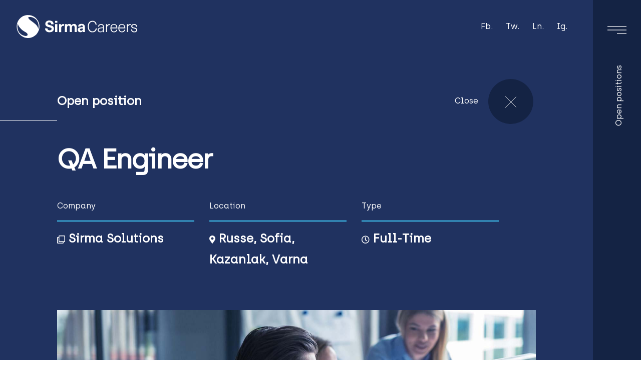

--- FILE ---
content_type: text/html; charset=UTF-8
request_url: https://careers.sirma.com/jobs/qa-engineer-in-russe-a239.html
body_size: 7022
content:
<!DOCTYPE html>
<html lang="en">
<head>
	<meta charset="utf-8" />
	<meta name="viewport" content="width=device-width, initial-scale=1">
	<title>QA Engineer - Sirma Careers</title>
	<meta name="description" content="Open positions for software developers" />
	<link rel='dns-prefetch' href='//careers.sirma.com' />
	<link rel="canonical" href="https://careers.sirma.com/jobs/qa-engineer-in-russe-a239.html" />
	<link rel="apple-touch-icon" sizes="180x180" href="/apple-touch-icon.png" />
	<link rel="icon" type="image/png" sizes="32x32" href="/favicon-32x32.png" />
	<link rel="icon" type="image/png" sizes="16x16" href="/favicon-16x16.png" />
	<link rel="manifest" href="/site.webmanifest" />
	<link rel="mask-icon" href="/safari-pinned-tab.svg" color="#084eb8" />
	<meta name="msapplication-TileColor" content="#084eb8" />
	<meta name="theme-color" content="#084eb8" />
	<meta property="og:url" content="https://careers.sirma.com/jobs/qa-engineer-in-russe-a239.html" />
	<meta property="og:type" content="article" />
	<meta property="og:title" content="QA Engineer" />
	<meta property="og:description" content="Open positions for software developers" />
	<meta property="og:image" content="https://careers.sirma.com/public/jobs/4.jpg" />
	<meta name="facebook-domain-verification" content="28zdz8r0ah1vjse28z5t9o74rjmmn0" />
	<link rel="stylesheet" href="/public/design/vendor/bootstrap-4.6.1/css/bootstrap.min.css" />
	<link rel="stylesheet" href="/public/design/vendor/fontawesome-5.1.0/css/all.css" />
	<link rel="stylesheet" href="/public/design/vendor/jquery-ui-1.12.1/jquery-ui.min.css">
	<link rel="stylesheet" href="/public/design/vendor/owl-carousel2-2.3.4/owl.carousel.min.css" />
	<link rel="stylesheet" href="/public/design/vendor/simple-scrollbar/simple-scrollbar.min.css" />
	<link rel="stylesheet" href="/public/design/style.css?v=1711960844" />
	<script>window.dataLayer=window.dataLayer||[];function gtag(){dataLayer.push(arguments);} gtag('js', new Date());gtag('config', 'UA-13151500-9');</script>
</head>
<body>
	<div class="wrapper">
		<div class="content">
			<header class="header header--light">
				<a href="/" class="logo">
					<img src="/public/design/images/logo-white.svg" width="243" height="60" alt="" />
				</a>

				<nav class="nav--small">
					<ul>
						<li><a itemprop="sameAs" href="https://www.facebook.com/SirmaGroupHolding/?fref=ts" rel="noopener" target="_blank">Fb.</a></li>
						<li><a itemprop="sameAs" href="https://twitter.com/GroupSirma" rel="noopener" target="_blank">Tw.</a></li>
						<li><a itemprop="sameAs" href="https://www.linkedin.com/company/sirma-group-holding-jsc/" rel="noopener" target="_blank">Ln.</a></li>
						<li><a itemprop="sameAs" href="https://instagram.com/sirmacareers?igshid=i89gm316dks3" rel="noopener" target="_blank">Ig.</a></li>
					</ul>
				</nav>
			</header>
			<div class="main" id="main">

				<section class="section-single" lang="en">
					<header class="section__head">
						<div class="container-fluid">
							<div class="row">
								<div class="col-md-10 offset-md-1">
									<h4 class="title title--light">Open position</h4>

									<h2>QA Engineer</h2>

									<a href="/" class="btn-round">Close<span><i class="ico-cross"></i></span></a>

									<div class="tags">
										<div class="tag">
											<h6>Company</h6>
											<strong><i class="far fa-clone"></i> Sirma Solutions</strong>
										</div>

										<div class="tag">
											<h6>Location</h6>
											<strong><i class="fas fa-map-marker-alt"></i>  Russe, Sofia, Kazanlak, Varna</strong>
										</div>

										<div class="tag">
											<h6>Type</h6>
											<strong><i class="far fa-clock"></i> Full-Time</strong>
										</div>
									</div>

									<img src="/public/jobs/4.jpg" width="1490" height="585" alt="" />
								</div>
							</div>
						</div>
					</header>

					<div class="section__body">
						<div class="container-fluid">
							<div class="row">
								<div class="col-md-10 offset-md-1 col-lg-6 col-xl-7">
									<div class="text">
<p>Established in 1992, Sirma Solutions is part of Sirma Group Holding, one of the leading Bulgarian ICT groups, publicly traded and listed on the Bulgarian Stock Exchange since November 2015 (SKK).</p>
<p>Our teams are world class, striving to provide the highest quality and value. We have over 29 years of average hands-on coding experience, across multiple technologies, vertical markets and platforms. Though many of our staff holds M.Sc. or Ph.D. degrees in computer, mathematics and information sciences, we believe that academic excellence is only a starting point to become an outstanding software engineer.The enterprise is traditionally among the front-runners of the annual ranking &ldquo;Top 100 ICT companies on the Bulgarian market&rdquo;, organized by ComputerWorld. We are also preferred local partner to global leaders such as Oracle, Microsoft, IBM, HP, Siemens and others.</p>
<p><strong>QA Engineer</strong><br />The position requires a mature and dynamic professional that can work alongside Engineering to ensure Enterprise class operation.<br />The Software Quality Assurance Engineer is responsible for assuring optimal quality for our company clients` software deliverables. This includes the development of test plans and procedures for all levels of testing, executing test plans and procedures, as well as providing guidance during the execution of plans and procedures by other department personnel. The Software Quality Assurance Engineer also works closely with developers, project managers, and other department personnel to ensure the tasks necessary to produce high quality software have been accomplished.</p>
<p><strong>Your responsibilities:</strong><br />&bull; &nbsp; &nbsp;Develop test plans and procedures for all levels of testing and enter them into test case management system.<br />&bull; &nbsp; &nbsp;Execute testings according to test plans and procedures and enter defect reports in tracking system for any issues found.<br />&bull; &nbsp; &nbsp;Provide assessment and report on the overall quality of software.<br />&bull; &nbsp; &nbsp;Participate in software release meetings to assess project status and review test report with project team members.<br />&bull; &nbsp; &nbsp;Ensure appropriate level of software localization testing has been conducted.<br />&bull; &nbsp; &nbsp;Participate is requirement analysis and specification review meetings.<br />&bull; &nbsp; &nbsp;Manage defect lifecycle.<br />&bull; &nbsp; &nbsp;Escalate issues to project management when necessary.<br />&bull; &nbsp; &nbsp;Assist development with reproduction and isolation of issues.<br />&bull; &nbsp; &nbsp;Implementation and maintenance of utilities used for test automation and functionality verification (as assigned).<br />&bull; &nbsp; &nbsp;Implementation and maintenance of utilities used to manage department processes and procedures (as assigned).<br />&bull; &nbsp; &nbsp;Perform industry certifications (as assigned).</p>
<p><strong>Role's requirements:</strong><br />&bull; &nbsp; &nbsp;BS/MS in computer science or other relevant technical degree&nbsp;<br />&bull;&nbsp; &nbsp; 3+ years of experience in Quality Assurance Engineering<br />&bull; &nbsp; &nbsp;Excellent understanding of software development life cycle and software quality assurance processes.&nbsp;<br />&bull; &nbsp; &nbsp;Experience with Selenium, SoapUI, Apache JMeter is strongly preferred<br />&bull; &nbsp; &nbsp;Experience with Atlassian Suite (Jira, Bamboo, Stash and Confluence).<br />&bull; &nbsp; &nbsp;Experience with relation DB&nbsp;<br />&bull; &nbsp; &nbsp;Strong experience creating and executing functional, performance, regression, integration and automated tests<br />&bull; &nbsp; &nbsp;Proficient in writing end-to-end user acceptance test cases and scenarios<br />&bull; &nbsp; &nbsp;Unit testing knowledge using frameworks for android, iOS, JavaScript and Python is a plus<br />&bull; &nbsp; &nbsp;Strong communication skills&nbsp;</p>
<p><strong>Why Sirma Should be your choice:</strong><br />Personal career path<br />&bull; Working with cutting-edge technologies<br />&bull; Cooperation with top professionals around the globe<br />&bull; Interesting case studies<br />&bull; Knowledge sharing<br />&bull; Innovative and dynamic projects<br />&bull; Individual or team professional training<br />&bull; Regular performance assessment<br />&bull; Additional paid vacation days for students</p>
<p><strong>Healthcare and compensation package</strong><br />&bull; Additional health and dental insurance<br />&bull; Food discounts<br />&bull; Relax Massages<br />&bull; Multisport card<br />&bull; Fruits at the office<br />&bull; Private parking zone<br />&bull; Referral bonus scheme</p>
<p><span style="font-size: 20px;"><strong>Work-life balance</strong></span><br />&bull;&nbsp; Sport events<br />&bull;&nbsp; Game and relax zone<br />&bull;&nbsp; Large terrace with great view<br />&bull;&nbsp; Flexible working time<br />&bull;&nbsp; Opportunity to work from every Sirma&rsquo;s office<br />&bull;&nbsp; Charity campaigns<br />&bull;&nbsp; Regular team buildings and office parties<br /><br /></p>
<p><strong>Apply now!</strong><br /><strong>We are waiting for your CV!</strong><br /><strong>There&rsquo;s a lot going on at Sirma Solutions!</strong><br /><strong>We're looking forward to meeting our next colleague:)</strong></p>
<p>We will contact only the candidates selected for further consideration. Confidentiality is guaranteed. We thank all candidates for applying.</p>										<div class="row extras">
											<div class="col-md-6 col-lg-12 col-xl-6 extra">
												<h3>Who we are?</h3>
												<ul>
													<li>Sustainable company</li>
													<li>Innovative in ideas</li>
													<li>Reliable in solutions</li>
													<li>Modern in approach</li>
													<li>Authentic in culture</li>
												</ul>
											</div>
											<div class="col-md-6 col-lg-12 col-xl-6 extra">
												<h3>What we offer?</h3>
												<ul>
													<li>Social benefits</li>
													<li>Opportunity for career development</li>
													<li>Latest technologies to work with</li>
													<li>Unique Work Atmosphere</li>
													<li>Travel around the clock</li>
													<li>International Experience</li>
													<li>Opportunity for flexible working hours</li>
													<li>New ideas realization</li>
													<li>Sport events and team buildings</li>
												</ul>
											</div>
										</div>
										<div class="form" style="text-align:center">
											<button class="btn btn--large apply-dialog" data-id="239">Apply</button>
										</div>
									</div>
								</div>

								<div class="col-md-10 offset-md-1 col-lg-3 col-xl-2 sticky-parent">
									<div class="sticky-child">
										<div class="widget-contacts">
											<h6>Contact</h6>

											<!--h5>HR Manager</h5>
											<strong>Vanya Doncheva</strong-->

											

											<h5>Email</h5>
											<strong><a href="mailto:careers@sirma.com">careers@sirma.com</a></strong>
										</div>

										<h6>Share</h6>

										<div class="socials socials--dark">
											<ul>
												<li><a href="http://www.facebook.com/sharer.php?u=https://careers.sirma.com/jobs/qa-engineer-in-russe-a239.html&t=QA+Engineer" rel="nofollow" target="_blank"><i class="fab fa-facebook-f"></i></a></li>
												<li><a href="http://twitter.com/share?text=QA+Engineer&url=https://careers.sirma.com/jobs/qa-engineer-in-russe-a239.html" rel="nofollow" target="_blank"><i class="fab fa-twitter"></i></a></li>
												<li><a href="http://www.linkedin.com/shareArticle?mini=true&url=https://careers.sirma.com/jobs/qa-engineer-in-russe-a239.html&title=QA+Engineer" rel="nofollow" target="_blank"><i class="fab fa-linkedin-in"></i></a></li>
												<!-- li><a href="https://plus.google.com/share?url=https://careers.sirma.com/jobs/qa-engineer-in-russe-a239.html&text=QA+Engineer" rel="nofollow" target="_blank"><i class="fab fa-google-plus-g" aria-hidden="true"></i></a></li -->
											</ul>
										</div>
										<br/><br/><h6>Apply</h6>
										<button class="btn btn--large apply-dialog" style="width: 100%" data-id="239">Apply</button>
									</div>
								</div>
							</div>
						</div>
					</div>
				</section>
			</div>

			<footer class="footer">
				<a href="#" class="btn-round btn--top"><span><i class="ico-arrow-up"></i></span></a>

				<div class="footer__content">
					<div class="row">
						<div class="col-lg-4">
							<a href="/" class="logo"><img src="/public/design/images/logo-alt.svg" width="219" height="51" alt="" /></a>
						</div>

						<div class="col-md-6 col-lg-4 col-xl-3">
							<div class="footer__entry">
								<h5>Europe</h5>

								<address>
									135 Tsarigradsko Shosse, fl 3 <br />
									Sofia 1784, Bulgaria
								</address>

								<a href="tel:0035929768310">Tel: +359-2-976-8310</a>
							</div>

							<div class="footer__entry">
								<h5>North America</h5>

								<address>
									202 N 9th St, Suite 201B <br />
									Boise, ID 83702, USA
								</address>

								<a href="tel:8007013710">Tel: (800) 701-3710 ext. 101</a>
							</div>
						</div>

						<div class="col-md-6 col-lg-4 col-xl-5">
							<div class="footer__entry">
								<h5>Newsletter</h5>

								<div class="subscribe">
									<form action="/newsletter.php" method="post" id="newsletter" class="form--ajax" novalidate>
										<label for="mail" class="hidden">Your mail</label>
										<input type="email" id="mail" name="mail" value="" placeholder="Your mail" class="subscribe__field" required />
										<p class="form__info">Please enter a valid email address.</p>
										<button type="submit" class="subscribe__btn"><i class="ico-angle"></i></button>
									</form>
								</div>
							</div>

							<div class="footer__entry">
								<div class="row">
									<div class="col-xl-6">
										<h5>Quick links</h5>

										<ul class="list">
											<li><a href="https://sirma.com/company/contact.html">Contact</a></li>
											<li><a href="https://sirma.com/news.html">Newsroom</a></li>
											<li><a href="https://investors.sirma.com/investors.html">Investor Relations</a></li>
										</ul>
									</div>

									<div class="col-xl-6">
										<h5>Follow us</h5>

										<div class="socials">
											<ul>
												<li><a itemprop="sameAs" href="https://www.facebook.com/SirmaGroupHolding/?fref=ts" rel="noopener" target="_blank"><i class="fab fa-facebook-f"></i></a></li>
												<li><a itemprop="sameAs" href="https://twitter.com/GroupSirma" rel="noopener" target="_blank"><i class="fab fa-twitter"></i></a></li>
												<li><a itemprop="sameAs" href="https://www.linkedin.com/company/sirma-group-holding-jsc/" rel="noopener" target="_blank"><i class="fab fa-linkedin-in"></i></a></li>
												<li><a itemprop="sameAs" href="https://www.youtube.com/channel/UCXDbX1Z7w5hBEP5tmaDYrmw" rel="noopener" target="_blank"><i class="fab fa-youtube"></i></a></li>
											</ul>
										</div>
									</div>
								</div>
							</div>
						</div>
					</div>
				</div>

				<div class="footer__bar">
					<p class="copyright">&copy; Sirma Group 2025</p>

					<ul class="list-links-inline"><li><a href="https://sirma.com/privacy-policy.html">Privacy Policy</a></li></ul>
				</div>
			</footer>
		</div>

		<div class="sidebar">
			<a href="#" class="btn-menu" id="sidebar-toggler"><span></span></a>

			<h5 class="sidebar__title">
				<span>Open positions</span>
				<span>Close</span>
			</h5>

			<a href="/" class="logo"><img src="/public/design/images/logo-white.svg" width="199" height="46" alt="" /></a>

			<span class="sidebar__bg"></span>

			<div class="sidebar__body">
				<h2>Open positions</h2>

				<div class="filter" data-target="#jobs">
					<p>Filter</p>
					<div class="filter__dropdown" data-word="">
						<button>Location</button>

						<div class="filter__items">
							<a href="#" class="reset">All</a>
							<a href="#">Sofia</a><a href="#">Plovdiv</a><a href="#">Varna</a><a href="#">Ruse</a><a href="#">Kazanlak</a><a href="#">Remote</a><a href="#">Tirana</a> 
						</div>
					</div>

					<div class="filter__dropdown" data-word="">
						<button>Company</button>

						<div class="filter__items">
							<a href="#" class="reset">All</a>
							<a href="#">Sirma Group</a><a href="#">Saifort</a> 
						</div>
					</div>
				</div>

				<nav class="nav--alt" id="jobs">
					<ul>
						<li data-filter="Sofia; Sirma Group">
							<a href="/jobs/senior-java-developer-in-sofia-a383.html">
								<strong>Senior Java Developer</strong>

								<!--small><i class="fas fa-map-marker-alt"></i> Sofia, Bulgaria</small-->

								<i class="ico-arrow"></i>
							</a>
						</li>
						<li data-filter="Sofia; Sirma Group">
							<a href="/jobs/embedded-linux-engineer-in-sofia-a385.html">
								<strong>Embedded Linux Engineer</strong>

								<!--small><i class="fas fa-map-marker-alt"></i> Sofia, Bulgaria</small-->

								<i class="ico-arrow"></i>
							</a>
						</li>
						<li data-filter="Sofia; Sirma Group">
							<a href="/jobs/qa-automation-engineer-in-sofia-a384.html">
								<strong>QA Automation Engineer</strong>

								<!--small><i class="fas fa-map-marker-alt"></i> Sofia, Bulgaria</small-->

								<i class="ico-arrow"></i>
							</a>
						</li>
						<li data-filter="Sofia; Sirma Group">
							<a href="/jobs/it-support-specialist---systems-&-networks-in-sofia-a382.html">
								<strong>IT Support Specialist - Systems & Networks</strong>

								<!--small><i class="fas fa-map-marker-alt"></i> Sofia, Bulgaria</small-->

								<i class="ico-arrow"></i>
							</a>
						</li>
						<li data-filter="; Sofia; Sirma Group; Plovdiv; Sirma Group; Varna; Sirma Group; Ruse; Sirma Group; Kazanlak; Sirma Group; Remote; Sirma Group">
							<a href="/jobs/full-stack-.net-developer-in-remote-g315.html">
								<strong>Full Stack .NET Developer</strong>

								<!--small><i class="fas fa-map-marker-alt"></i> Multiple Locations</small-->

								<i class="ico-arrow"></i>
							</a>
						</li>
						<li data-filter="; Remote; Sirma Group; Varna; Sirma Group; Ruse; Sirma Group; Kazanlak; Sirma Group; Sofia; Sirma Group; Sofia; Sirma Group">
							<a href="/jobs/.net-developer-in-sofia-g350.html">
								<strong>.NET Developer</strong>

								<!--small><i class="fas fa-map-marker-alt"></i> Multiple Locations</small-->

								<i class="ico-arrow"></i>
							</a>
						</li>
						<li data-filter="Sofia; Sirma Group">
							<a href="/jobs/senior-devops-engineer-in-sofia-a289.html">
								<strong>Senior DevOps Engineer</strong>

								<!--small><i class="fas fa-map-marker-alt"></i> Sofia, Bulgaria</small-->

								<i class="ico-arrow"></i>
							</a>
						</li>
						<li data-filter="; Sofia; Sirma Group; Remote; Sirma Group">
							<a href="/jobs/devops-engineer-in-remote-c347.html">
								<strong>DevOps Engineer</strong>

								<!--small><i class="fas fa-map-marker-alt"></i> Multiple Locations</small-->

								<i class="ico-arrow"></i>
							</a>
						</li>
						<li data-filter="; Sofia; Sirma Group; Varna; Sirma Group; Kazanlak; Sirma Group; Ruse; Sirma Group; Remote; Sirma Group">
							<a href="/jobs/full-stack-java-developer-in-remote-f366.html">
								<strong>Full-Stack Java Developer</strong>

								<!--small><i class="fas fa-map-marker-alt"></i> Multiple Locations</small-->

								<i class="ico-arrow"></i>
							</a>
						</li>
						<li data-filter="Tirana; Saifort">
							<a href="/jobs/business-development-representative-(cybersecurity-&-ai)-in-tirana-a369.html">
								<strong>Business Development Representative (Cybersecurity & AI)</strong>

								<!--small><i class="fas fa-map-marker-alt"></i> Tirana, Albania</small-->

								<i class="ico-arrow"></i>
							</a>
						</li>
					</ul>
				</nav>
			</div>
		</div>
	</div>

	<div id="dialog"></div>
	
	<script src="/public/design/vendor/jquery-3.7.1.min.js"></script>
	<script src="/public/design/vendor/jquery-ui-1.12.1/jquery-ui.min.js"></script>
	<script src="/public/design/vendor/bootstrap-4.6.2/js/bootstrap.min.js"></script>
	<script src="/public/design/vendor/owl-carousel2-2.3.4/owl.carousel.min.js"></script>
	<script src="/public/design/vendor/simple-scrollbar/simple-scrollbar.min.js"></script>
	<script src="/public/design/functions.js?v=1741859261"></script>
	<script src="https://www.googletagmanager.com/gtag/js?id=UA-13151500-9" async></script>
	<script src="https://www.google.com/recaptcha/api.js?render=6LfX58AZAAAAAAZlZOq6p7L7e9kxqETzRE63AUEb" async></script>
	<script src="https://www.youtube.com/iframe_api" async></script>
	<script src="https://evalrecruit.sirma.com/assets/scripts/jobAnalytics.js?jobId=239" id="jobAnalytics"></script><!-- Meta Pixel Code -->
<script>
!function(f,b,e,v,n,t,s)
{if(f.fbq)return;n=f.fbq=function(){n.callMethod?
n.callMethod.apply(n,arguments):n.queue.push(arguments)};
if(!f._fbq)f._fbq=n;n.push=n;n.loaded=!0;n.version='2.0';
n.queue=[];t=b.createElement(e);t.async=!0;
t.src=v;s=b.getElementsByTagName(e)[0];
s.parentNode.insertBefore(t,s)}(window, document,'script',
'https://connect.facebook.net/en_US/fbevents.js');
fbq('init', '546429863663580');
fbq('track', 'PageView');
</script>
<noscript><img height="1" width="1" style="display:none"
src="https://www.facebook.com/tr?id=546429863663580&ev=PageView&noscript=1"
/></noscript>
<!-- End Meta Pixel Code -->
</body>
</html>

--- FILE ---
content_type: text/html; charset=utf-8
request_url: https://www.google.com/recaptcha/api2/anchor?ar=1&k=6LfX58AZAAAAAAZlZOq6p7L7e9kxqETzRE63AUEb&co=aHR0cHM6Ly9jYXJlZXJzLnNpcm1hLmNvbTo0NDM.&hl=en&v=PoyoqOPhxBO7pBk68S4YbpHZ&size=invisible&anchor-ms=20000&execute-ms=30000&cb=ec79483la6yt
body_size: 48712
content:
<!DOCTYPE HTML><html dir="ltr" lang="en"><head><meta http-equiv="Content-Type" content="text/html; charset=UTF-8">
<meta http-equiv="X-UA-Compatible" content="IE=edge">
<title>reCAPTCHA</title>
<style type="text/css">
/* cyrillic-ext */
@font-face {
  font-family: 'Roboto';
  font-style: normal;
  font-weight: 400;
  font-stretch: 100%;
  src: url(//fonts.gstatic.com/s/roboto/v48/KFO7CnqEu92Fr1ME7kSn66aGLdTylUAMa3GUBHMdazTgWw.woff2) format('woff2');
  unicode-range: U+0460-052F, U+1C80-1C8A, U+20B4, U+2DE0-2DFF, U+A640-A69F, U+FE2E-FE2F;
}
/* cyrillic */
@font-face {
  font-family: 'Roboto';
  font-style: normal;
  font-weight: 400;
  font-stretch: 100%;
  src: url(//fonts.gstatic.com/s/roboto/v48/KFO7CnqEu92Fr1ME7kSn66aGLdTylUAMa3iUBHMdazTgWw.woff2) format('woff2');
  unicode-range: U+0301, U+0400-045F, U+0490-0491, U+04B0-04B1, U+2116;
}
/* greek-ext */
@font-face {
  font-family: 'Roboto';
  font-style: normal;
  font-weight: 400;
  font-stretch: 100%;
  src: url(//fonts.gstatic.com/s/roboto/v48/KFO7CnqEu92Fr1ME7kSn66aGLdTylUAMa3CUBHMdazTgWw.woff2) format('woff2');
  unicode-range: U+1F00-1FFF;
}
/* greek */
@font-face {
  font-family: 'Roboto';
  font-style: normal;
  font-weight: 400;
  font-stretch: 100%;
  src: url(//fonts.gstatic.com/s/roboto/v48/KFO7CnqEu92Fr1ME7kSn66aGLdTylUAMa3-UBHMdazTgWw.woff2) format('woff2');
  unicode-range: U+0370-0377, U+037A-037F, U+0384-038A, U+038C, U+038E-03A1, U+03A3-03FF;
}
/* math */
@font-face {
  font-family: 'Roboto';
  font-style: normal;
  font-weight: 400;
  font-stretch: 100%;
  src: url(//fonts.gstatic.com/s/roboto/v48/KFO7CnqEu92Fr1ME7kSn66aGLdTylUAMawCUBHMdazTgWw.woff2) format('woff2');
  unicode-range: U+0302-0303, U+0305, U+0307-0308, U+0310, U+0312, U+0315, U+031A, U+0326-0327, U+032C, U+032F-0330, U+0332-0333, U+0338, U+033A, U+0346, U+034D, U+0391-03A1, U+03A3-03A9, U+03B1-03C9, U+03D1, U+03D5-03D6, U+03F0-03F1, U+03F4-03F5, U+2016-2017, U+2034-2038, U+203C, U+2040, U+2043, U+2047, U+2050, U+2057, U+205F, U+2070-2071, U+2074-208E, U+2090-209C, U+20D0-20DC, U+20E1, U+20E5-20EF, U+2100-2112, U+2114-2115, U+2117-2121, U+2123-214F, U+2190, U+2192, U+2194-21AE, U+21B0-21E5, U+21F1-21F2, U+21F4-2211, U+2213-2214, U+2216-22FF, U+2308-230B, U+2310, U+2319, U+231C-2321, U+2336-237A, U+237C, U+2395, U+239B-23B7, U+23D0, U+23DC-23E1, U+2474-2475, U+25AF, U+25B3, U+25B7, U+25BD, U+25C1, U+25CA, U+25CC, U+25FB, U+266D-266F, U+27C0-27FF, U+2900-2AFF, U+2B0E-2B11, U+2B30-2B4C, U+2BFE, U+3030, U+FF5B, U+FF5D, U+1D400-1D7FF, U+1EE00-1EEFF;
}
/* symbols */
@font-face {
  font-family: 'Roboto';
  font-style: normal;
  font-weight: 400;
  font-stretch: 100%;
  src: url(//fonts.gstatic.com/s/roboto/v48/KFO7CnqEu92Fr1ME7kSn66aGLdTylUAMaxKUBHMdazTgWw.woff2) format('woff2');
  unicode-range: U+0001-000C, U+000E-001F, U+007F-009F, U+20DD-20E0, U+20E2-20E4, U+2150-218F, U+2190, U+2192, U+2194-2199, U+21AF, U+21E6-21F0, U+21F3, U+2218-2219, U+2299, U+22C4-22C6, U+2300-243F, U+2440-244A, U+2460-24FF, U+25A0-27BF, U+2800-28FF, U+2921-2922, U+2981, U+29BF, U+29EB, U+2B00-2BFF, U+4DC0-4DFF, U+FFF9-FFFB, U+10140-1018E, U+10190-1019C, U+101A0, U+101D0-101FD, U+102E0-102FB, U+10E60-10E7E, U+1D2C0-1D2D3, U+1D2E0-1D37F, U+1F000-1F0FF, U+1F100-1F1AD, U+1F1E6-1F1FF, U+1F30D-1F30F, U+1F315, U+1F31C, U+1F31E, U+1F320-1F32C, U+1F336, U+1F378, U+1F37D, U+1F382, U+1F393-1F39F, U+1F3A7-1F3A8, U+1F3AC-1F3AF, U+1F3C2, U+1F3C4-1F3C6, U+1F3CA-1F3CE, U+1F3D4-1F3E0, U+1F3ED, U+1F3F1-1F3F3, U+1F3F5-1F3F7, U+1F408, U+1F415, U+1F41F, U+1F426, U+1F43F, U+1F441-1F442, U+1F444, U+1F446-1F449, U+1F44C-1F44E, U+1F453, U+1F46A, U+1F47D, U+1F4A3, U+1F4B0, U+1F4B3, U+1F4B9, U+1F4BB, U+1F4BF, U+1F4C8-1F4CB, U+1F4D6, U+1F4DA, U+1F4DF, U+1F4E3-1F4E6, U+1F4EA-1F4ED, U+1F4F7, U+1F4F9-1F4FB, U+1F4FD-1F4FE, U+1F503, U+1F507-1F50B, U+1F50D, U+1F512-1F513, U+1F53E-1F54A, U+1F54F-1F5FA, U+1F610, U+1F650-1F67F, U+1F687, U+1F68D, U+1F691, U+1F694, U+1F698, U+1F6AD, U+1F6B2, U+1F6B9-1F6BA, U+1F6BC, U+1F6C6-1F6CF, U+1F6D3-1F6D7, U+1F6E0-1F6EA, U+1F6F0-1F6F3, U+1F6F7-1F6FC, U+1F700-1F7FF, U+1F800-1F80B, U+1F810-1F847, U+1F850-1F859, U+1F860-1F887, U+1F890-1F8AD, U+1F8B0-1F8BB, U+1F8C0-1F8C1, U+1F900-1F90B, U+1F93B, U+1F946, U+1F984, U+1F996, U+1F9E9, U+1FA00-1FA6F, U+1FA70-1FA7C, U+1FA80-1FA89, U+1FA8F-1FAC6, U+1FACE-1FADC, U+1FADF-1FAE9, U+1FAF0-1FAF8, U+1FB00-1FBFF;
}
/* vietnamese */
@font-face {
  font-family: 'Roboto';
  font-style: normal;
  font-weight: 400;
  font-stretch: 100%;
  src: url(//fonts.gstatic.com/s/roboto/v48/KFO7CnqEu92Fr1ME7kSn66aGLdTylUAMa3OUBHMdazTgWw.woff2) format('woff2');
  unicode-range: U+0102-0103, U+0110-0111, U+0128-0129, U+0168-0169, U+01A0-01A1, U+01AF-01B0, U+0300-0301, U+0303-0304, U+0308-0309, U+0323, U+0329, U+1EA0-1EF9, U+20AB;
}
/* latin-ext */
@font-face {
  font-family: 'Roboto';
  font-style: normal;
  font-weight: 400;
  font-stretch: 100%;
  src: url(//fonts.gstatic.com/s/roboto/v48/KFO7CnqEu92Fr1ME7kSn66aGLdTylUAMa3KUBHMdazTgWw.woff2) format('woff2');
  unicode-range: U+0100-02BA, U+02BD-02C5, U+02C7-02CC, U+02CE-02D7, U+02DD-02FF, U+0304, U+0308, U+0329, U+1D00-1DBF, U+1E00-1E9F, U+1EF2-1EFF, U+2020, U+20A0-20AB, U+20AD-20C0, U+2113, U+2C60-2C7F, U+A720-A7FF;
}
/* latin */
@font-face {
  font-family: 'Roboto';
  font-style: normal;
  font-weight: 400;
  font-stretch: 100%;
  src: url(//fonts.gstatic.com/s/roboto/v48/KFO7CnqEu92Fr1ME7kSn66aGLdTylUAMa3yUBHMdazQ.woff2) format('woff2');
  unicode-range: U+0000-00FF, U+0131, U+0152-0153, U+02BB-02BC, U+02C6, U+02DA, U+02DC, U+0304, U+0308, U+0329, U+2000-206F, U+20AC, U+2122, U+2191, U+2193, U+2212, U+2215, U+FEFF, U+FFFD;
}
/* cyrillic-ext */
@font-face {
  font-family: 'Roboto';
  font-style: normal;
  font-weight: 500;
  font-stretch: 100%;
  src: url(//fonts.gstatic.com/s/roboto/v48/KFO7CnqEu92Fr1ME7kSn66aGLdTylUAMa3GUBHMdazTgWw.woff2) format('woff2');
  unicode-range: U+0460-052F, U+1C80-1C8A, U+20B4, U+2DE0-2DFF, U+A640-A69F, U+FE2E-FE2F;
}
/* cyrillic */
@font-face {
  font-family: 'Roboto';
  font-style: normal;
  font-weight: 500;
  font-stretch: 100%;
  src: url(//fonts.gstatic.com/s/roboto/v48/KFO7CnqEu92Fr1ME7kSn66aGLdTylUAMa3iUBHMdazTgWw.woff2) format('woff2');
  unicode-range: U+0301, U+0400-045F, U+0490-0491, U+04B0-04B1, U+2116;
}
/* greek-ext */
@font-face {
  font-family: 'Roboto';
  font-style: normal;
  font-weight: 500;
  font-stretch: 100%;
  src: url(//fonts.gstatic.com/s/roboto/v48/KFO7CnqEu92Fr1ME7kSn66aGLdTylUAMa3CUBHMdazTgWw.woff2) format('woff2');
  unicode-range: U+1F00-1FFF;
}
/* greek */
@font-face {
  font-family: 'Roboto';
  font-style: normal;
  font-weight: 500;
  font-stretch: 100%;
  src: url(//fonts.gstatic.com/s/roboto/v48/KFO7CnqEu92Fr1ME7kSn66aGLdTylUAMa3-UBHMdazTgWw.woff2) format('woff2');
  unicode-range: U+0370-0377, U+037A-037F, U+0384-038A, U+038C, U+038E-03A1, U+03A3-03FF;
}
/* math */
@font-face {
  font-family: 'Roboto';
  font-style: normal;
  font-weight: 500;
  font-stretch: 100%;
  src: url(//fonts.gstatic.com/s/roboto/v48/KFO7CnqEu92Fr1ME7kSn66aGLdTylUAMawCUBHMdazTgWw.woff2) format('woff2');
  unicode-range: U+0302-0303, U+0305, U+0307-0308, U+0310, U+0312, U+0315, U+031A, U+0326-0327, U+032C, U+032F-0330, U+0332-0333, U+0338, U+033A, U+0346, U+034D, U+0391-03A1, U+03A3-03A9, U+03B1-03C9, U+03D1, U+03D5-03D6, U+03F0-03F1, U+03F4-03F5, U+2016-2017, U+2034-2038, U+203C, U+2040, U+2043, U+2047, U+2050, U+2057, U+205F, U+2070-2071, U+2074-208E, U+2090-209C, U+20D0-20DC, U+20E1, U+20E5-20EF, U+2100-2112, U+2114-2115, U+2117-2121, U+2123-214F, U+2190, U+2192, U+2194-21AE, U+21B0-21E5, U+21F1-21F2, U+21F4-2211, U+2213-2214, U+2216-22FF, U+2308-230B, U+2310, U+2319, U+231C-2321, U+2336-237A, U+237C, U+2395, U+239B-23B7, U+23D0, U+23DC-23E1, U+2474-2475, U+25AF, U+25B3, U+25B7, U+25BD, U+25C1, U+25CA, U+25CC, U+25FB, U+266D-266F, U+27C0-27FF, U+2900-2AFF, U+2B0E-2B11, U+2B30-2B4C, U+2BFE, U+3030, U+FF5B, U+FF5D, U+1D400-1D7FF, U+1EE00-1EEFF;
}
/* symbols */
@font-face {
  font-family: 'Roboto';
  font-style: normal;
  font-weight: 500;
  font-stretch: 100%;
  src: url(//fonts.gstatic.com/s/roboto/v48/KFO7CnqEu92Fr1ME7kSn66aGLdTylUAMaxKUBHMdazTgWw.woff2) format('woff2');
  unicode-range: U+0001-000C, U+000E-001F, U+007F-009F, U+20DD-20E0, U+20E2-20E4, U+2150-218F, U+2190, U+2192, U+2194-2199, U+21AF, U+21E6-21F0, U+21F3, U+2218-2219, U+2299, U+22C4-22C6, U+2300-243F, U+2440-244A, U+2460-24FF, U+25A0-27BF, U+2800-28FF, U+2921-2922, U+2981, U+29BF, U+29EB, U+2B00-2BFF, U+4DC0-4DFF, U+FFF9-FFFB, U+10140-1018E, U+10190-1019C, U+101A0, U+101D0-101FD, U+102E0-102FB, U+10E60-10E7E, U+1D2C0-1D2D3, U+1D2E0-1D37F, U+1F000-1F0FF, U+1F100-1F1AD, U+1F1E6-1F1FF, U+1F30D-1F30F, U+1F315, U+1F31C, U+1F31E, U+1F320-1F32C, U+1F336, U+1F378, U+1F37D, U+1F382, U+1F393-1F39F, U+1F3A7-1F3A8, U+1F3AC-1F3AF, U+1F3C2, U+1F3C4-1F3C6, U+1F3CA-1F3CE, U+1F3D4-1F3E0, U+1F3ED, U+1F3F1-1F3F3, U+1F3F5-1F3F7, U+1F408, U+1F415, U+1F41F, U+1F426, U+1F43F, U+1F441-1F442, U+1F444, U+1F446-1F449, U+1F44C-1F44E, U+1F453, U+1F46A, U+1F47D, U+1F4A3, U+1F4B0, U+1F4B3, U+1F4B9, U+1F4BB, U+1F4BF, U+1F4C8-1F4CB, U+1F4D6, U+1F4DA, U+1F4DF, U+1F4E3-1F4E6, U+1F4EA-1F4ED, U+1F4F7, U+1F4F9-1F4FB, U+1F4FD-1F4FE, U+1F503, U+1F507-1F50B, U+1F50D, U+1F512-1F513, U+1F53E-1F54A, U+1F54F-1F5FA, U+1F610, U+1F650-1F67F, U+1F687, U+1F68D, U+1F691, U+1F694, U+1F698, U+1F6AD, U+1F6B2, U+1F6B9-1F6BA, U+1F6BC, U+1F6C6-1F6CF, U+1F6D3-1F6D7, U+1F6E0-1F6EA, U+1F6F0-1F6F3, U+1F6F7-1F6FC, U+1F700-1F7FF, U+1F800-1F80B, U+1F810-1F847, U+1F850-1F859, U+1F860-1F887, U+1F890-1F8AD, U+1F8B0-1F8BB, U+1F8C0-1F8C1, U+1F900-1F90B, U+1F93B, U+1F946, U+1F984, U+1F996, U+1F9E9, U+1FA00-1FA6F, U+1FA70-1FA7C, U+1FA80-1FA89, U+1FA8F-1FAC6, U+1FACE-1FADC, U+1FADF-1FAE9, U+1FAF0-1FAF8, U+1FB00-1FBFF;
}
/* vietnamese */
@font-face {
  font-family: 'Roboto';
  font-style: normal;
  font-weight: 500;
  font-stretch: 100%;
  src: url(//fonts.gstatic.com/s/roboto/v48/KFO7CnqEu92Fr1ME7kSn66aGLdTylUAMa3OUBHMdazTgWw.woff2) format('woff2');
  unicode-range: U+0102-0103, U+0110-0111, U+0128-0129, U+0168-0169, U+01A0-01A1, U+01AF-01B0, U+0300-0301, U+0303-0304, U+0308-0309, U+0323, U+0329, U+1EA0-1EF9, U+20AB;
}
/* latin-ext */
@font-face {
  font-family: 'Roboto';
  font-style: normal;
  font-weight: 500;
  font-stretch: 100%;
  src: url(//fonts.gstatic.com/s/roboto/v48/KFO7CnqEu92Fr1ME7kSn66aGLdTylUAMa3KUBHMdazTgWw.woff2) format('woff2');
  unicode-range: U+0100-02BA, U+02BD-02C5, U+02C7-02CC, U+02CE-02D7, U+02DD-02FF, U+0304, U+0308, U+0329, U+1D00-1DBF, U+1E00-1E9F, U+1EF2-1EFF, U+2020, U+20A0-20AB, U+20AD-20C0, U+2113, U+2C60-2C7F, U+A720-A7FF;
}
/* latin */
@font-face {
  font-family: 'Roboto';
  font-style: normal;
  font-weight: 500;
  font-stretch: 100%;
  src: url(//fonts.gstatic.com/s/roboto/v48/KFO7CnqEu92Fr1ME7kSn66aGLdTylUAMa3yUBHMdazQ.woff2) format('woff2');
  unicode-range: U+0000-00FF, U+0131, U+0152-0153, U+02BB-02BC, U+02C6, U+02DA, U+02DC, U+0304, U+0308, U+0329, U+2000-206F, U+20AC, U+2122, U+2191, U+2193, U+2212, U+2215, U+FEFF, U+FFFD;
}
/* cyrillic-ext */
@font-face {
  font-family: 'Roboto';
  font-style: normal;
  font-weight: 900;
  font-stretch: 100%;
  src: url(//fonts.gstatic.com/s/roboto/v48/KFO7CnqEu92Fr1ME7kSn66aGLdTylUAMa3GUBHMdazTgWw.woff2) format('woff2');
  unicode-range: U+0460-052F, U+1C80-1C8A, U+20B4, U+2DE0-2DFF, U+A640-A69F, U+FE2E-FE2F;
}
/* cyrillic */
@font-face {
  font-family: 'Roboto';
  font-style: normal;
  font-weight: 900;
  font-stretch: 100%;
  src: url(//fonts.gstatic.com/s/roboto/v48/KFO7CnqEu92Fr1ME7kSn66aGLdTylUAMa3iUBHMdazTgWw.woff2) format('woff2');
  unicode-range: U+0301, U+0400-045F, U+0490-0491, U+04B0-04B1, U+2116;
}
/* greek-ext */
@font-face {
  font-family: 'Roboto';
  font-style: normal;
  font-weight: 900;
  font-stretch: 100%;
  src: url(//fonts.gstatic.com/s/roboto/v48/KFO7CnqEu92Fr1ME7kSn66aGLdTylUAMa3CUBHMdazTgWw.woff2) format('woff2');
  unicode-range: U+1F00-1FFF;
}
/* greek */
@font-face {
  font-family: 'Roboto';
  font-style: normal;
  font-weight: 900;
  font-stretch: 100%;
  src: url(//fonts.gstatic.com/s/roboto/v48/KFO7CnqEu92Fr1ME7kSn66aGLdTylUAMa3-UBHMdazTgWw.woff2) format('woff2');
  unicode-range: U+0370-0377, U+037A-037F, U+0384-038A, U+038C, U+038E-03A1, U+03A3-03FF;
}
/* math */
@font-face {
  font-family: 'Roboto';
  font-style: normal;
  font-weight: 900;
  font-stretch: 100%;
  src: url(//fonts.gstatic.com/s/roboto/v48/KFO7CnqEu92Fr1ME7kSn66aGLdTylUAMawCUBHMdazTgWw.woff2) format('woff2');
  unicode-range: U+0302-0303, U+0305, U+0307-0308, U+0310, U+0312, U+0315, U+031A, U+0326-0327, U+032C, U+032F-0330, U+0332-0333, U+0338, U+033A, U+0346, U+034D, U+0391-03A1, U+03A3-03A9, U+03B1-03C9, U+03D1, U+03D5-03D6, U+03F0-03F1, U+03F4-03F5, U+2016-2017, U+2034-2038, U+203C, U+2040, U+2043, U+2047, U+2050, U+2057, U+205F, U+2070-2071, U+2074-208E, U+2090-209C, U+20D0-20DC, U+20E1, U+20E5-20EF, U+2100-2112, U+2114-2115, U+2117-2121, U+2123-214F, U+2190, U+2192, U+2194-21AE, U+21B0-21E5, U+21F1-21F2, U+21F4-2211, U+2213-2214, U+2216-22FF, U+2308-230B, U+2310, U+2319, U+231C-2321, U+2336-237A, U+237C, U+2395, U+239B-23B7, U+23D0, U+23DC-23E1, U+2474-2475, U+25AF, U+25B3, U+25B7, U+25BD, U+25C1, U+25CA, U+25CC, U+25FB, U+266D-266F, U+27C0-27FF, U+2900-2AFF, U+2B0E-2B11, U+2B30-2B4C, U+2BFE, U+3030, U+FF5B, U+FF5D, U+1D400-1D7FF, U+1EE00-1EEFF;
}
/* symbols */
@font-face {
  font-family: 'Roboto';
  font-style: normal;
  font-weight: 900;
  font-stretch: 100%;
  src: url(//fonts.gstatic.com/s/roboto/v48/KFO7CnqEu92Fr1ME7kSn66aGLdTylUAMaxKUBHMdazTgWw.woff2) format('woff2');
  unicode-range: U+0001-000C, U+000E-001F, U+007F-009F, U+20DD-20E0, U+20E2-20E4, U+2150-218F, U+2190, U+2192, U+2194-2199, U+21AF, U+21E6-21F0, U+21F3, U+2218-2219, U+2299, U+22C4-22C6, U+2300-243F, U+2440-244A, U+2460-24FF, U+25A0-27BF, U+2800-28FF, U+2921-2922, U+2981, U+29BF, U+29EB, U+2B00-2BFF, U+4DC0-4DFF, U+FFF9-FFFB, U+10140-1018E, U+10190-1019C, U+101A0, U+101D0-101FD, U+102E0-102FB, U+10E60-10E7E, U+1D2C0-1D2D3, U+1D2E0-1D37F, U+1F000-1F0FF, U+1F100-1F1AD, U+1F1E6-1F1FF, U+1F30D-1F30F, U+1F315, U+1F31C, U+1F31E, U+1F320-1F32C, U+1F336, U+1F378, U+1F37D, U+1F382, U+1F393-1F39F, U+1F3A7-1F3A8, U+1F3AC-1F3AF, U+1F3C2, U+1F3C4-1F3C6, U+1F3CA-1F3CE, U+1F3D4-1F3E0, U+1F3ED, U+1F3F1-1F3F3, U+1F3F5-1F3F7, U+1F408, U+1F415, U+1F41F, U+1F426, U+1F43F, U+1F441-1F442, U+1F444, U+1F446-1F449, U+1F44C-1F44E, U+1F453, U+1F46A, U+1F47D, U+1F4A3, U+1F4B0, U+1F4B3, U+1F4B9, U+1F4BB, U+1F4BF, U+1F4C8-1F4CB, U+1F4D6, U+1F4DA, U+1F4DF, U+1F4E3-1F4E6, U+1F4EA-1F4ED, U+1F4F7, U+1F4F9-1F4FB, U+1F4FD-1F4FE, U+1F503, U+1F507-1F50B, U+1F50D, U+1F512-1F513, U+1F53E-1F54A, U+1F54F-1F5FA, U+1F610, U+1F650-1F67F, U+1F687, U+1F68D, U+1F691, U+1F694, U+1F698, U+1F6AD, U+1F6B2, U+1F6B9-1F6BA, U+1F6BC, U+1F6C6-1F6CF, U+1F6D3-1F6D7, U+1F6E0-1F6EA, U+1F6F0-1F6F3, U+1F6F7-1F6FC, U+1F700-1F7FF, U+1F800-1F80B, U+1F810-1F847, U+1F850-1F859, U+1F860-1F887, U+1F890-1F8AD, U+1F8B0-1F8BB, U+1F8C0-1F8C1, U+1F900-1F90B, U+1F93B, U+1F946, U+1F984, U+1F996, U+1F9E9, U+1FA00-1FA6F, U+1FA70-1FA7C, U+1FA80-1FA89, U+1FA8F-1FAC6, U+1FACE-1FADC, U+1FADF-1FAE9, U+1FAF0-1FAF8, U+1FB00-1FBFF;
}
/* vietnamese */
@font-face {
  font-family: 'Roboto';
  font-style: normal;
  font-weight: 900;
  font-stretch: 100%;
  src: url(//fonts.gstatic.com/s/roboto/v48/KFO7CnqEu92Fr1ME7kSn66aGLdTylUAMa3OUBHMdazTgWw.woff2) format('woff2');
  unicode-range: U+0102-0103, U+0110-0111, U+0128-0129, U+0168-0169, U+01A0-01A1, U+01AF-01B0, U+0300-0301, U+0303-0304, U+0308-0309, U+0323, U+0329, U+1EA0-1EF9, U+20AB;
}
/* latin-ext */
@font-face {
  font-family: 'Roboto';
  font-style: normal;
  font-weight: 900;
  font-stretch: 100%;
  src: url(//fonts.gstatic.com/s/roboto/v48/KFO7CnqEu92Fr1ME7kSn66aGLdTylUAMa3KUBHMdazTgWw.woff2) format('woff2');
  unicode-range: U+0100-02BA, U+02BD-02C5, U+02C7-02CC, U+02CE-02D7, U+02DD-02FF, U+0304, U+0308, U+0329, U+1D00-1DBF, U+1E00-1E9F, U+1EF2-1EFF, U+2020, U+20A0-20AB, U+20AD-20C0, U+2113, U+2C60-2C7F, U+A720-A7FF;
}
/* latin */
@font-face {
  font-family: 'Roboto';
  font-style: normal;
  font-weight: 900;
  font-stretch: 100%;
  src: url(//fonts.gstatic.com/s/roboto/v48/KFO7CnqEu92Fr1ME7kSn66aGLdTylUAMa3yUBHMdazQ.woff2) format('woff2');
  unicode-range: U+0000-00FF, U+0131, U+0152-0153, U+02BB-02BC, U+02C6, U+02DA, U+02DC, U+0304, U+0308, U+0329, U+2000-206F, U+20AC, U+2122, U+2191, U+2193, U+2212, U+2215, U+FEFF, U+FFFD;
}

</style>
<link rel="stylesheet" type="text/css" href="https://www.gstatic.com/recaptcha/releases/PoyoqOPhxBO7pBk68S4YbpHZ/styles__ltr.css">
<script nonce="jRY9goJvKWiMvwOm9Lzq1w" type="text/javascript">window['__recaptcha_api'] = 'https://www.google.com/recaptcha/api2/';</script>
<script type="text/javascript" src="https://www.gstatic.com/recaptcha/releases/PoyoqOPhxBO7pBk68S4YbpHZ/recaptcha__en.js" nonce="jRY9goJvKWiMvwOm9Lzq1w">
      
    </script></head>
<body><div id="rc-anchor-alert" class="rc-anchor-alert"></div>
<input type="hidden" id="recaptcha-token" value="[base64]">
<script type="text/javascript" nonce="jRY9goJvKWiMvwOm9Lzq1w">
      recaptcha.anchor.Main.init("[\x22ainput\x22,[\x22bgdata\x22,\x22\x22,\[base64]/[base64]/[base64]/bmV3IHJbeF0oY1swXSk6RT09Mj9uZXcgclt4XShjWzBdLGNbMV0pOkU9PTM/bmV3IHJbeF0oY1swXSxjWzFdLGNbMl0pOkU9PTQ/[base64]/[base64]/[base64]/[base64]/[base64]/[base64]/[base64]/[base64]\x22,\[base64]\\u003d\\u003d\x22,\[base64]/[base64]/Cu2/CjnwgFVrDt1LCp8KEw5XDlcOvw4zCr2hRwr/[base64]/CqcOdKsOyw5J1ZArDm8OvLsOjwq8Mw549w4jDssOkwrsFworDqcKkw4lxw4fDnMKbwo7ChMKDw59DIm/DhMOaCsOcwpDDnFRJwpbDk1hYw4ofw5MlBsKqw6Iiw5huw7/[base64]/DncO3GcKyE8KHw5bCqwDDskHCtQLCosKkwq3CjcKBIlXDvWd+fcOKwrvCnmVXfhl0bXdUb8OFwrBNICU/GkBBw6Uuw5w0wo9pH8KLw6MrAMOrwp87wpPDp8OABnkFFwLCqB9tw6fCvMKyGXoCwoFcMMOMw7HCs0XDvQE6w4cBMsOpBsKGBCzDvSvDsMOPwozDhcK/[base64]/[base64]/DqxPCliBnwr/CpsKyM8KJKg3CpMKbw5YcNMOnw4HDoxYIwpECM8OlRMOBw6/[base64]/DswTChMKIw4h/JlzCgVtFa1rCucKKKVR+wqHDt8O9TlQzRMO0bzLDr8KAUjjDrMO4wqsmJ3tATcOEecKDTw9hGwXDu1jCuXlNw6/DssOSwqtecl3CjXB4ScKRw67Cqm/CkXjClMOaacKSwoRCGMKXIih1w6VhBcOmDB1hwpDDmmswZ3lYw7/[base64]/DvQHDuBTCu8Kqw5Mga8KWS8ONO8KQF8OEwq/CjcKTw79kw5hXw5FOaE/DvmrDhsKpa8O0w5cqw5HDg2jDocOtLksPGsOkO8KWJUTCk8OtHhI6HsO+wrV7FGbDolllwpYyTcKcAignw7nDmXnDmMObwrZMKcO7woDCvl0Ow4t6QMOfNzjCpnfDsXMvbT/CmsOQw5nDkhY/[base64]/CiGcNwpJTw4UDCsKlwpV6diHCpG8YDWB/YMKOw6bCoz9AD0IRwrPDtsKFecOtw53DunPDlRvCosO0wqkofxlhw6weLMKoEcOcw7DDpgA8RsKfwpNVQcOQwq3DvD/CsWzCmXAddcOWw68wwpRFwpJCcX/ClsOEVD0NSsKHFkoewqBJNnDCk8Kywp00QcO2wrQewq7DrMKww6kXw7PCkD/CicOQwoUGw6TDr8K4wrRvwpQnXsKwP8K0GjgLwoDDv8OtwqTCs17Dh0IZwpLDl0cbNcOBJV80w5Exw4FZCDLDmWpUw49hwpzCkcKPwrrComh0E8Kcw7/CmsKuPMOMGMOTw6I3wqjCgsOHOsOpb8OqN8KeUhrDqBwOw4LCocK3w57DiWLDnMOfw6BoFGnDp2h3w6Z/[base64]/DjsONdsKbGMKIHiwOZkPCrcKaV8Kvw4B/w5vClx8kwrUxw7XCs8KbVydqdysYwp/DigbCt0/Cm3nDocKDMcKVw6/DoCzDt8KCZBzDjj1ow5RkX8O5w6LCgsO0CcO9w7jCrsKPAXrDn1HCkx3CsmbDrwByw6gDQcOccMKlw5cCXsK2wrDCrMK/w7YbBFXDuMODHm1HKMOPO8OjSj3CmETCj8OLw5IENUzCtBtjw4w0MMOoXm1cwpfChMKUIcKJwoDCtwoED8KKeWQrTMK/RB7Dh8KZZ3/[base64]/DnMOCw5IbZQnDlcObwojDnDlDXMO+wrhXw4kVw70ZwrLCvHgJZhbDmFXDs8OnQMO9wqdOwqHDjsOPwrjDk8O4JXtrZHDDv1g+w4/DmC87FMOWGsKtwrXDoMO/wrjChMK6wrgvW8KxwrPCocKIUMKjwp8NesKFwrvCsMOOUMOICQfDk0DDkcOBw6RoQm8WWsKrw5rCpsK5wrJMw7tMw78xwrZ6w5ogw4BUDcKnDEQMwqDChsODwqrCgcKqelsdwpvCh8O2w5FMDAHCiMO1w6I1UsKbZidvLcKFFBtUw545HcKrD2h8bMKGwr98P8KefT/CiVcxw6VFwr/DncKhw7zCm1PCkcKUPMO7wpfChcK2dAHCrsKlwprCuQTCtlMxw7vDpCMHw71mYBnCjcK0wofDpGrCkC/CtsKQwpgFw48rw6k+wplaw4DDqhAIJsOzQMOXw7rCoh15w6xvwrA8c8K6wpbCm2/CgMKzNsKgX8KEwpnCj0zDplEfworCmsKBwoQYwrd0wqrCpMOLP13Dm214Qm/CvDTDnRXCrW4VOADDqMODMw55w5fCgRzDtMOCWcOvE21uQMOBQ8K2w6jCm3LCl8K0B8O3w6HCicOWw4sCCmXCssKPw5F/w5vCg8O/[base64]/DosKxw4hwWsKxwqV5wqPDozrDmTQNw70aw6N/[base64]/DkcKhw7lywqAWMS5Ew4ImEBLCrMKJwqE4w4XDgBQKwpoTSyVgeXTCmB16wpzDt8ONYMOZBMOOaijCnMKBw5LDqMKkw5RCwqtLJRLDpDvDjzFeworDlH45J3bCrmBtTD8zw4bDiMKUw5J/w4vClsOOMsKDAMKiP8OSPU1ewpvCmxnCqgzDkijChWzCi8K7KMOgTFEGXlRIMsKHw5RBw7I5eMKdwo7Cq3U/V2Iqw4TClQcvXhrClRUWwo7CrjICL8KYZ8Kwwp7DmFRywoUvw4nCrcKIwoXCrRU8wq15wrJpwrTDkzp6wok5H31LwpQiPsKUw7/DhXFJw5YFJsOBwq/Dl8OGwqXCgEtaZVMSFi/[base64]/NMKLR8KdPGlEw4nDvMKswotcPGnDjRfCkEvDo3NlClPChy7ClsKjLsKQw7INTmtMw4cyOHXCqwtAbAQRJR9bKAUTwop4w6dtw5gmKcK/EMKqJBjCjwZ5biLCi8Oew5PCjcKLwrNmVsO/K1nCl1PDnkwXwqZHUcOUfnZ0w6okw4bDqcOmwo5TKnwkw6NrHlTDoMOtUQsRO3VjFhVoDWwqwqZ4wo3DsVUvwp5Rw5o0wrBdw50Jw4cqw79uw53DtVbCphlUw5TDg0NSKCcaWiUAwpt5N1oMSW/[base64]/CvCPDisKDwoXDkEohGcKNw6XDhcKrElcWFDnCi8KcaiHDjsO0dcKvw7LCpxxaGsK1wqEHIcOmw4JGecKMDsOFXm12w7bDvsO5wqrCklAvwqNQwrzCkj/Dl8KxZV5Mw5xbw6YMIy/DoMOOMHHDlgUAwrsBw7hCVMKpfCc2wpfCn8KcOcK1w5JAw5V4LwYCZwTDrlooJMOray/DnsO4YsKBcmcULMOEEcOEw4HDnQ7Dm8OrwqAow4lDAHVSw6nCiAgTQ8Ozwpkpwo3Cg8K0MVctw6TDljUnwp/DvgF4B1nCszXDksOWSGF0w6/CocKtw6MYw7PDkGDDmzfCkXbCoCEhBTTDlMKswq5ldMKaSVwLw6o6wqxtwq3DuC9XFMODw7TCn8Krwp7DgMOmPsKuA8OWMcO1b8KnE8KEw5LCicOfWMKzSVZGwp3ChcKUHsKQZ8O6Zz7DtzfChsOowovDrcOANjRyw7fDscODwoVyw6TChcOGwqTDs8KALH/DpWfChTTDsXPCl8KMDjPDmXkjA8Oqw6o9bsOcAMKkwogvw4zDvUPCiEY5w6zDncO7w7UHVsKaEhgwBcOEP1zCnmXCncOFN3lddcK9f2QwwqNDP3bChnlNAyvCicKRwpxfWj/[base64]/DuzvCtj8uT2rCpMOqwp3CiMKJLGfCpcOoUyY5HFsDw57DlsKwT8KVaG/CksORMzFrYng/w58fXcKkwr7CucKAwp1NXcKjOCoNw4rCiiFeZ8Orwo3Cg1cGdxtKw47DrcOZBsOlw4jCuSI/PcK5RmrDgX3ClmYOw40EEMOeXMObw7vCkDPDhls/OMO1wqJNbcOiw4DDnMKrwr02bz0lwrbCgsOwaDVwbR/CgRMAcsOOasKCIEZlw6TDoRvDo8KNW8OQd8KgEMO8TMKOCcOpwq5XwopAMx/DjFskOHrDrhbDoBMUw5UxCyZAVT0dawjCqcKjS8OoGMObw7bCoiTCuQTDocOcw4PDpSNVw5LCq8K+w5JQAsK5e8K/[base64]/DoDbDrHIowro2P8OYecOew6jDtxHCvQbCsh7Dv0xCBm1QwocYwonDhh8SQcK0KcKGw4cQdRciw60AWH7CmBzDlcOuwrnDlMKxwrtXwoROw495SMOrwpAlwpXDtMKQw7wGw5TCgsKFHMOXWsO/RMOILzdhwpAiw6BfF8OOwocHQC7Cn8KjZcKgOgDDmsO/wozDkCPCgMKpw6Q1wrY4w5gKw6nCsw0ZBMKlV2VfG8KYw55PGRQrw4bCgg3Cp2tWw7HCgRjDm2rClHUfw4QDwqrDm3d1dD3DskfCl8Oqw6ppw4Q2BMKSwpTChCDDs8KIw5xfw73DvsK4w6jCpAvCrcKJw4FKFsOsQi/[base64]/[base64]/CnwAJWETCmMKuXRDDpcKYMEPDqsK4YFbDnzLDrsOjIxjCvSnDgsKGwoF8UsOXFV9/w4oTwrDCgMKtw6pKBUYUw4TDrsOECcOMwojCk8OYw6t6wpQ/IgVbCB3Dh8K+aWHCnMOWwrLCnUzCmT/CnsKvG8Ktw4d6wpHCiXEoNwIKwq/CtgnDhcO3w5jCkDNRwpUDw7AZd8OOwpnCr8OsUsOjw452w5dSwoM8bXEnGgHCjw3Dr0jCuMKmFcKjQ3UBw6JSa8OmSxJzw5jDj8KiQ0TClcKBNkllcsOBU8KcZBLDiUEnwptfMiPClCYsEjfCk8K2JMKGw7HDunkGw6Muw6cXwofDizUJwpTDk8K5w60hwp/Do8KCw7cPc8Kfw5vDkhtEacKwCsK4Mh8XwqFHd2HChsKzesKSwqAda8KhBkrDsRPDtsKwwoPCmcOjwop1esOxV8K1wrHDqsOAwq1hw5nDhEjCgcK6wocOHDhBHjwNwq/ChcKnb8OnfMKAJSrDnSzCs8OUw70LwolbOcO8U0tcw6fCjsKLf3ZFVRXCisKOM1jDl1EQeMO/A8KYfAUkwp/DvsOvwrfDghkNRsOYw63DkMKPw60iw5lzw4dTw6/DksKKdMOCPMOJw5USwoI+IcKRJ04Aw6DCqnk8w5XCshQ3w6HDl3bCsEgWw5bCjMOewppvFQbDlsOrwqMqGcOXVcKmw6UTFcOrMEQFVnLDj8K/dsOyGcOxGiNZCMOhEsOebHN5dg/DqcO1wp5OR8OcXVczT2cxwrrDsMOebnTCgDLDixfCgiPCmsKuw5NoMsOWwp/DigLCnsOhfgHDvEw4TQ5DTsK3ZMKjQyXDpSwFwqQpIxHDj8K5w7/CtsOkBiEKw4bDsVBpbCjCocKfw67CqMOHw5nDsMKEw73Dp8OXwrB8TnXCnMK5NHUiJMO+w6wxw6DCncO5w7vDvlTDoMK+wq7DucKvwrUYIMKtEWrDtcOya8K/HcOHw7zDoxwWwqR8wqYAW8KyMhfDr8K1w6zCtXzDocKPwrXCnsO+Rx4Aw6bCh8K/wrfDu1pdw5V9csKHw6A1EsOowolpwpgHWH9/fl3DnmNGXlxQw41bwrLCvMKAwqPDmQdhwp5WwpY/[base64]/DlMKeV8OZH8OUw5MjAm3CrRXDuh1YLgFfcSQ3HUMUw6s7w7EIwr3CpMKPLcKTw7zDv0U8BUl4RcKPRX/Du8Klw6/Cp8K+UTnDl8OtNn/Cl8KOW2rCoAxuwqLDtlE6w6XCqAdnN0rDncOcXCkiRxdvwrLDh2xXLAZlwphpGMOSwrQXe8KiwpoAw68lWcOZwq7DinxfwrPCtHXCosOIUmbDhsKXcsOLBcK/w5fDhsKWBlARw4DDrhVzPcKjwqgOLhXDrQoZw6MQJSZuw5TChy9wwrHDmcKEc8KkwqbCjgjCs2M/w7zDlCVoUSQABlPDs2F7AcOMIyDDtMOHw5BORyBow7ctw70MTHvCksK8dFVKEis9wo7CrcOUPhXCtD3DmEgcRsOiCMKywr8Swp7CmMO7w7vClcOAw5kUDsKuwrtrFcKaw4vCoW/Dl8OgwofCsCNUw4vCtRPCsTbCn8KPZy/Dknsew7DChghhwp/[base64]/Do8K8wrIsKMOMw73DrTzDh8OnwrzDrXt3b8Owwq0zA8KEwrLCrGZZJkrDs2QVw5XDvMOKw70vWg7ClC88w5fCuXcdOmbCpW95E8KxwrxhAsKFTxAiwojChMK0w4HCnsO+w73Dji/[base64]/[base64]/DusOgwoo5Z8K3wprChhcISsOoTMK/wqXCtcOEOgnClsKeTMKJw5TDlgXCvhjCq8OTHRk5wqXDsMOhdQUNw6dBwrA/[base64]/CqytwwpZ4e2fCuzDDo1A2AsOSBSbDvgHDmVfDlcKpUMKcUUXCisOBCyRVR8KjTRPCscKOccK5T8OwwrgbcCnDiMOeC8O2PMK8wqzDjcKnw4LCqHLCml0oYsOtY1DDhcKZwrZbw5XCtcOFwqHCkSUpw70zwprCgH/Dgxh1GAhDE8KPw7vDl8OmHsK5ZMO0FMOPbCRuTBpvX8KFwq1lagrDgMKMwoHCslALw6nCjFdoDMKMfy/Di8K0w4/DpcKyEwo+CsKeTCbCrxEewp/ChMKVMMKNw6HDrzPDpwrDi2vCjzPDscOzwqDDo8KOw79wwoXDp3fDocKADDgqw7MswofDkcOAwoPCpcKBwrtuwrLDo8KpOmHCvkfCs3xjD8Ofd8O2PDtXHQjDl18awr0Zw7HDs1QiwqQqwpFGCBTDlMOrwonChMO+FsK8TMOfNGnCtw7Cg2PCusKpCGTCh8OcMzccw5/Ck0HCjMKnwr/DnCjDiAQMwqJCaMOKaX8Twq8AGnnCqcKPw6JLw5IUYAHCrEMiwrwmwpjCrkXDocKvw4R9DRnCrRbCl8K/[base64]/CscKGwpzCv8K+Un/Dj8KSwpNJOMOdw4bCgFcBwqY7azMZwpRlw5fDjMODay8gw7Vvw6rDmsKJGsKHw4pnw40hXsOLwqQ6wpDCnTR0HTU6wrACw5/[base64]/DmybDswsIwrnDvMKYIDzCphssIsO8wrrCtm3DpsOdwr9pwrlcbGYzImJyw5/CmcONwpwbAX7Djw/[base64]/CicKEwrTDgcKOwp3CoMO7wprCunlLw5HDvsKjw5XDmz5LHMO4eQcIRD3DpDHDgWLCgsKzV8KlehsTF8Kfw4dMUcK6LMOsw65OGMKVwprDscKMwo4bbV4IfXQtwrXDjRMFAcKlf1LDjcOdelbDlnHCp8Ouw6YnwqfDj8OnwqBcd8Kbw4QcwpHCvG/CnsObwpZLfMONYSTDnMOgYjhhwodjRmvDgsK1w7fDicOSwq5dScKoIgU4w68NwqhEw5XDjyYrPMOhw47DlMOgw7vCvcK3wpHDsCcwwq7Cj8ODw5Z8DMK1wqdUw73DjHnCs8KSwo3CqHkewrVtwoPCsijCmMO/wqcgUsOgwqfDtMOBLQfClFtKw6nCmDB2KMOzwpA9G2XClcKOcFjCmMOAVsKvJ8OAP8KKB3fDvMO+wqjDiMOpw5TCpQgew7Vuw40SwqwdRMOzwqEhDjrCjMKfaz7CokYCfl8ITRXCoMKbw4rCo8Ojw6vCr1DDgChiPW3Dl01dKMK/w6TDusOCwpbDt8OSBsKuQS/Dl8KYw5ABw5BGAMOgTcOmT8Knw6daAQ5RZMKDWsO3wqDCm2kVG3fDusKeBxpsUsKWccOEBTF8EMK/wo5ow4FJFnbCqGouwrXDpC1LfDUaw5/[base64]/wqt/[base64]/[base64]/w7Q/wpbCmno+wobDvsKXwpfDtX3DsXnDs3jCtnIbw5fCvnwIccKDXzTCjsOEOMKcw63CoW0WVcKOE2zChmbCkz85w7Nuw47Dqw/DnE/CtXbCoVc7bsO0L8OVH8OgBnfDj8OSw6wcw5/DncOGworCkMObwr3CucOBwrzDlMOww4A0T15qSXLCuMKhF2Yqwr49w64nw4PClxbCjsOPCVHCjBLCqX3CkWRnRyfDuChJUBMJwpxhw5QjbDHDj8K0w6zDvMOKHAx+w6wMNMKIw7BPwoZAf8KLw7TCp0sQw61PwrTDvBJhw75CwrTDsxbDt1jCrMO5w77CmMKJFcO/wqfDn1AfwrMywqVBwpJBRcOaw59oJX5tTSXDtmLCu8Oxw6/CmVjDqsKnADbDlsKww4fChMOnw6HCv8K9wogzw58MwqpiPDZOw7NowqoKwoTCpiTCqiQXOXVwwpjCiw5yw6/Dg8Okw5zDolwKNcKjw5Avw63CocODeMOaM1XCixHCklXCnj4Ew51FwpnDlDRHb8OxfMK2dMKZw69sN2YXCTbDncOUaWcEwoLCmH/CmBfClsORWsKxwqwtwptPw5Ulw4TCkDnCrS9PTxoYRX3CkDbDv0XDkjxMMcO0wqs1w4HDuV/CrMKbwp3CsMKyanPDv8Kwwpdiw7fDksKNwrZSVcKOZ8O4wqzClcKswppFw7M3I8Kdwo/Cq8OwIMKnw5sdEMK4wpVQYRbCqy3DtMOvV8KqTcOUwprCiTsDasKvYsOZwqNzwoBKw6VQwoB9JcOHOEbDh1ltw6AHBmdWDV/ClsK+wrISL8Orw6fDq8Ofw6AEAGYKH8OKw5dsw5lzIAILYUHDg8KFGyvDl8Olw5QNPgrDj8KTwoPCpXfDtyXDj8KZYkfCtgUKEmfDt8K/wqnDlsK2ecO9PVtWwpE/w6fCpsOEw4bDkw8ZUVFlIRNnw6VjwpUrw48GfMOSw5dGwrg1wpbCvcOdGsKrOTB6ZiTDu8Obw7I/FMKnwqMoRcKUwr10BMObVMOEcMOoXsKKwqrDnjnDu8KdRkdJYcOXw5ljwq7CtQpWYsKOwpw6Ox/CjQopJxY+FjHCk8Kaw4DCiDnCqMOBw5wRw6kpwowNBcOzwp8jw6sZw4rDjFRBP8K3w48Dw5EEwpTCv0hjL2jDqMOBDBQ9w6rCgsOuwp/CmlHDo8KzHkAhYxAkw79/wpTDvEvDino8wp9ib17CrMK+TMOMV8KKwr/Do8KXwq/CkC3Dqmcxw5vCmcKQwoN7d8KpcmLCsMOiTXTDvClMw5ZqwqM0JRDCvHlQw4/CnMKRwpkXw5Enwr/Cr2NjZcKPwoVyw4Flw7clMgDDl03DliAdw6DCmsK3wrnDuXtQwow1KwTDjiXDtsKLfMOqwqDDnC3CtcK0wpMowowkwpVtLXXCrlMrCcOUwpknFkzDucKIwq59w7U7AcKtbcK7DAlTwq4Qw6ZQwr80w55Yw7cTwoHDnMKpGcOKcMOWwpJjbsK/e8KXwrQuwqnCn8KNw6vDt0zCq8K4PiM3S8Kew4zDssOeMcOIwpLCkQQkw79Rw7ZIwp/Do1/DgsORW8OpW8KkVsOYC8OeNcOFw7nCqmjCpMKSw5nCn1bCtUjCrW/ClhbDocORwolqDMOdMcKBEMK8w41iw4J1wpURw6Viw5kbwp0uLVV5JcOGwosQw5jCkC8xPS4cw5/Ci0o4w7cRwoEWwrfCu8O0w6jCjQBCw5ZVCsKLOMO2Y8KHTMKHS23CoQ1rdi0WworCpcO0X8O6FxLDr8KISsOnw7BXwprCqTPCo8OewpjCqj/Cj8K4wpnCi3TDuGvCoMOWw7vDncK/L8OCMsKnw4BufsK8wrgJwr/CkcKAC8OXwqTClQ5TwqLDskoWw49Mw7jCrTgVw5fDtsKLw7FFasKTcMOiei3CqwsJSmEtAsOKfcKzw5YGIVTDhz/Ck3DDrMONwpHDvz8rwq7Dn3bCvCTCl8K+MMOlaMK5wpPDusOxdMKhw4TCkMKWEMKZw7FpwqcxGcKdJ8KiQsO0w6ABdmHCtcOdw5rDplhWJ0zCo8KvecO4wqlgO8Kcw7bDqMK2woTCmcKrwonCkTLCi8KMRcKSI8KAU8O/wphrMcOIwpVZw5V0w7xIZ1XDp8OOcMO4F1LDmcKIw5nDhnMRwr18c2knw6/[base64]/HgjDkMOrdcObw40SwrJMFcO+wqfDqcOqw5/[base64]/[base64]/DvgHDv8O0w5nCui8DScO+w4PCj8O9MnXDncOrwogzwrvDmcOmIsO6w6fCisOywrjCosOVw4fClMOIUcOyw5TDr3JuYk/CvcKhw5nDrMOKEic1KsO4Z01cw7sEw7TDksKSwo/CplPCnWAmw7ZSJ8K6C8OrB8KFwqN+w4bDoX08w4l0w7vCosKTw7gdw4Bvw7HDr8KHZg0PwpJPIcKxAMOTUsOZZATDsAhHesOvwoPCpsOPwpgOwqsEwpRJwot6wrs4c3PClAR/bibCgcKGw6V2IsKpwoYjw63DjQbCgCsfw7XCgMO7w70Lw7kaPMO8wrUZBXdrEMKRUgnCrh7Cg8K2w4F7wptrw6jCiHTDokgmflI0MMONw5vDgMOiwoNLakUqw7VFFlfDiSwsZn8bw6p6w6IIN8KFNcKiLn/[base64]/CsTnDjsKVw6PDl1jCucOKGRjCocKfEsKzw7HDqFZtZMKeLcOHJcKgFcO8w7DCqFLCucKFY0IUwrZHFMONG182KMKUfMOVw4TDpsOhw4/CsMKmL8KxXjR5w47Cj8Kvw5RpwoPCuULCvcO8wofCiwfCjAjDhAssw7PCl2Zsw4XCjQnDmyxHwo/DoFHDrsO9eXjDksOTwodzScK3GjETR8ODw4snw4zCmsK1w6TCskwYKsOhwovDncKXwokmwolrd8Ooew/DhDHDmcKJwo7DmcKywqZBw6fDkHHCm3rCqsKew404d3NkXWPCpEjDnB3DssKvwq/Dk8OvJMK9d8Otw45UJMKNwqsYw7t7wpAdwrMgE8OVw7jCoAfDhsKvT2E2H8K7wrXCpzZtwp0zUsKRB8K0dyrCo2pUA0PCrmluw4gdYMKGNMKIw47Dm1jCtx7DsMKLWcO0wqTCu07CpHjDt0vDox4AJsKQwo/[base64]/w79Uw7c3fsKFb1bCrMKtwrwWw5nDucKHw6vDmsOlCybDgcKMJBLCs0vCtWrDl8K6w5MOSMOzEkBpKVhiYRIqw7vCrnIkw6DDkTnDssO0wrhBw5/Ciy9MFCHDihwiB2jCmwJuwopcAT/CtsOCwobCjDJQw7E7w5rDhsKmwqnCqWTDqMOmw7UDwrHCrcOuO8KHABFTw6IpAMOgXsOOYH1YaMKBw4zCozHDuAlnw7R2cMKcw63CmMO0w5pvfsK2w5nCo1TCvFg0ezcpw7F/UUHClMOywqJrHA4cXVQCwpNowqc1J8KRMSlwwr0+w6dMWx/DhcO+wrlBw6rDm11eX8O+QVNpXcKiw7vCusO/P8K/VsOiXcKCw6gVQ0xDw5F4JUrDjjzCtcKwwr02wrcNw7g8PXvCgMKbWzBiworDqsKUwqAowrfCicKUw49PWV0/[base64]/w55Xw7EfBE7DrMO9fcKzPsKzNEjDlX8OwonCu8KHGWTCq0TCknRNw5vDnnJCYMOdYsOOwprCngU3wrnDuh7DjkzCoz7Dr1DCkmvDmcKbwpJWQcKdcCTDhRzCh8K8fcKMdiHDn0DCribDqSbCn8K8PHhhw6t+w5/Cp8O6w4/CtFjDusOIwrDChsOWQQXCg3zDicONKMKwW8OvRMO1XMKrwrXCqsO9w7EbIV/DqinDvMOIXMKHwrXCtcOrGkN9csOsw7tdcAIKwplYBRLCtcO6PsKKw5tKdcK5wr80w5/DkMKIw4/DtsOQwqLCl8KoS2TChyUmwrTDpkLCr1zCuMKQWsO+w5prfcKww7FpLcOJw5otJXURw5hRwqbCqsKjw7HDlsOEQBIpbcOuwrrCnlLClMOHZsK6wrHDo8Oiw47CrDPDiMK+wpVAfcKJB1sFIMOILVbDtl9lccOfa8O5woNYMcOmwo/DlBcyO1oGw5V2wrbDk8ORwonCjMK2U1xwZ8Kmw4UIw5jCo1hjT8KjwpvCusOMB3V4ScOhw5t2wozCk8KfAUXCtQbCosKVw7ZSw5TDo8KcGsK9IxvDvMOgP1XCmcO3wprCl8K0woRmw7XCnMKgSsKNRsKvc3/[base64]/[base64]/SXjDoMOOZy/CvHDCrcO2VwsePD7CphjCocONdTzDqArDjMOKVMOzw6Y4w47Di8OMwqt2w5vDry9nw73Cp0nCkEfDicKPw41ZQTLCm8OHw4PCo0zDhMKZJ8OlwpYIBsOONm/CnMK2w4/DqWDCgxw5w4FgEVcRaEwFwpoawpLCtV5UAMK/w6J0bsKfw5fCo8OdwoHDmSRmwrcsw5Uuw78ySyXChTgRJMKcw4zDhhHDuBRtFHnDvcOUE8OOw6nDqFrCjiZhw6wTw7zClBLDkCHCh8OYDMOQwrcwPGbCkMOoR8KlU8OQAsKCXMOsGsKuw6LCr19Lw4xXZkQqwooAwoA6aWgCXcOQD8Oow4/Ch8K5PF/Dry13LmPDgxrCiAnCuMObbcK/b2vDpQJrS8KTwrfDrcK/w7BrcWVuwotCdirCnVg3wpBCw4BlwpbCqnfDqMO0wpzDs3/DnG9OwrbCmcOnYsO+DjvDmcKnw7lmwrzCozcna8KiJ8K2wrlNw7gBwpMREcOgejUZwrPCvsOkw6rCjFfDrcK4wqUXw6cyaXobwo8KDEVkeMK4wr3CnnfCicOcJMKqwqB9wrrCghREwpPClcKFwoREdMOlecO8w6F2w6DDicOxDMOmMFUZw6g4w4jCvMK0NcKDwp/[base64]/DgMOmw67DrMOjPMO9w5jDv8Orw6HDkUBENRzCj8ORF8O4wrtMJ2M8w68VVmvDocOfw4bDgsO5H2HCtDvDt3/CnsOJwoAIdy/Dg8ODwqtyw7XDtmojBcKyw6kUDx3DgXxbwqjCjMOoJ8OIacKVw585Y8O+w6LDj8OYw7hzKMK/w7PDniBIdMKGwrLCtlDChcKSeVVUX8OxMsK6wpFXAsKMwqwBdFYew4UAwqk+w4/CoCbDqcKlHSo/wrEzwq8awoI7wrpDAsKtFsKmW8Ohw5MQw4Qzw6zDn251wpNQw7zCtyLCoSsETjV7w4V1FcKUwoDCo8O4wrrCsMK5w7cXwol0w6paw5Y9w6rCpAPCnsKRI8KxZVdidMK1w5Q/QcOlNDJoe8OQSS3ClDQowoBKQsKNEmTCm3LDtcOnL8OLw6fCq37DvB7ChxpVCcKsw7jCh1QGZFnCrsOyMMO6w61zw60gw6DDgcKsVEREBUElasKDHMKDe8OjQcOsDwNtXGVzwqoFO8ObYMKIcMKjwpbDmcOsw48PwqXCoiUBw4gpw4PCkMKEfsOWGUE+wp/CqBQaYlRMfFMhw4RDNcKzw4HDgDLChGjComU+H8KYI8Ktw43Cj8KSHBTDkcKMX3jDgsOzRMOIAAUHOMOIwqzDjcKzwqPCqH3DjsOONcKrw6nDrMKRQ8KRB8KOw4VIFnEyw5bChlPCj8KZRQzDsVnCt0gfw6/DhhFBGcKrwpLCo2fCgAxHwpwWwovCp3PCvwDDoQPDtMOUKsOow5QLUsKnIhLDmMOYw57CtlQYP8OowqbCtXzCtlEQJsOdTnDDg8KxUATCtnbDqMKkC8Opw650NxvCmQLCvBxhw4LDsXHDtsOgw7EXASgsXQ5/[base64]/wqIhQy8IwrXCg3Q4CGdYwohlV8KsXsOSM2VIRsOkLxvDu2/[base64]/[base64]/ClsONw63CmgUaY1QMwp52M0/Du0nCnDR4eHQ2NcK0L8O4wpDDoztlOivDhsO3w4DCmxjCp8Kfw47CiAtmw7VGZsOoBQBIdcO7fsOgw5LChg7Co2E8KW/CqsKDGWR7CVt/w4nDsMOPDcO+w40Hw55VKXNlZcKFR8Kuw4/[base64]/w5/[base64]/[base64]/CuMOZwrDCshIyVm/Dq8OvwqdkwrNePcKcLWTCg8KFwqbDgCIPHFXDgMOmwrRZSF3Cs8OKwqVBw7rDjsOXfz5VQ8K+w59TworDiMOcAMKlw7zCoMK5w6VGGFUywpzCjQbDmsKCwqbDusO8a8OywpXCnGxRw5rCsSUVwonCqCkpwqsbw57DqyAywpkBw6/CtsOeQ27DoWDCuQ/[base64]/CqEXCiFLCp8OWwqXCgsK3w5HDkj47UcO8U8KaNh7DrS/CpkrDmcOAYBTCvRJHwr9Lw4HCosK2Eg1ewqUew6TCmX/Dp0/[base64]/DmsKJbzYswrvCqGTChMKGwrcoDcKrwr/Ds8KEdDzDgsKscF/[base64]/DsMOew7o6w67CuMOawrfCmMKORsOKw4g0EgxUeMO6Q1PCmT/CoC7DiMOjYHJxw7hOw59Jwq7Ckyp9w7rCicKpwqg6K8K9wrHDtysdwpRgQHrCrHwdw7JrDll6Wi7DhT1KZHRxw6kSw5h/w7HCl8O2wqnDsn/Dphklw6/DqUZ5TzrCu8OGeRQ5w7t4XibDpcO+wq7DiGLDlsOEwoYmw77CusK5VsOUw4V1w5zCqsORZMKVUsKxw7/DrkDCvsOOW8O0w4t+w4JBQ8OGw6Rewoptw6vCgivDsHHDmz5MXMO6UsKOIMK6w5gvfzADecK3bCHCrCF8WsKAwrp7GwM3wq7DtnLDtcKOHcO5wo/[base64]/CtmzDn8KoMsKew7PDicKFHsK6ZMKrKV8Aw7R8wqbClidBKsOhwq8qwqDCgsKTECjDrsOJwrZfMHvCngMJwpvDgE/[base64]/[base64]/ChgTDsB4aw4bDjGbCmwLCh8Ofw4sgNlonw7NlBMKZf8Kdw7bCq0HCoTXCvj/DicOCw67DtcKPdsOBIMOdw4JkwrI2DH5iRcOfG8Oywp1XX2l/dHx6YsKnF3t4TyLCiMKJw4cCw44ATznDqMObZsO/IMKlw6jDhcKeDgxCw6vCrhNKwr4cL8OCbsOzwqTCqiLDrMOzLMK4w7JcawrCpsONw6Viw444wr7CksOPRsKObi9If8Ktw7DCssOuwqkbf8Ocw6TCl8KaT15BWMKJw6EEwpw8Z8O/woojw48xbMOzw4MYwr1+DcOawrkHw53Dq3PDtFnCpcO3w5UXwrzDoQvDlE14TMK6w651wojCrsKzw5PCgG3Di8K/w4x7QxzCnsOGw73Dnw3Dl8O/wrbDvB7CjMKXecO/[base64]/DtsKXwp/[base64]/w6DDgTp7w6tNM3obaFDCtibCoMK6w47Dj8OAHxPDpMKGw6fDqMKSLARqKmPCtcO3Y3vCkBpVwpNfw7VTMVnDvcOcw6oNASlJW8K8wpplHcK0w4hRG3B3LSjDmX8EYcOlwrdPwrHCp2XCiMOwwp5rYsO+fjxRFFc4wofDlMKMQ8KWw7HCnyBNdzPCh0M/[base64]/w4bDjsOAw5vCp8Kww5BPw5ZBJcOiSsOJw69pw6LCmgN2NWUELsOcJSR1f8KvGDnDjzxoC14WwqXDgsO7w5TCnMK7NcO7Q8KFXVRFw4V0wp7CiVwgR8KrSEHDql/[base64]/Co8KwwpXDtsKOw4fDkScjAcKSN0PDjVVlw6PCtcKZbsOMwrfDvi3DssKOwrJhIsK7wrbDpMORaT0JSsKLw6DCumYIf2B1w5PDgsKLw7A4cXfCn8Kuw6DDusKUwpXChyw4w6k7w7jDpw7Cr8K7Jk0WLHM3wr8ZYMK/w4ptX3LDtsKUw5nDk1F5OsKiOsKjw6Qkw6ZLOsKfDGXDvy4MT8KQw6dBwo83R356wrMIaE/CjhnDgMK6w7USC8KBVnnDvsO2w5HCpljCr8OWw6PDusO3ScOzfk/CosKqw6vDnAYEZ37DoG/DgB3DrsK4dwRBXsKSYsOINmstJzEowqgbaRLCp1dwGCIdIcOMeCrCmMOCwpXDvntEPsOTGDTDvyzDr8KxL051wpovFU7Ctj4dw4XDnDLDkcORBnjCosKawpkkPMK1G8OkPG3CjzsRwoTDmDvCmsKFw7HDqMKIJUclwrx1w6opAcKYFsOgwqnCo2Blw5/[base64]/Dt8Oswo02w7JsAmBKwq5hTntZbcOUw7kjwpYHw6V/[base64]/PhN0IRbCjV/DoMKJMsONPcKRe1LDuyrCoGjDqBFrwr8tA8OmasObw6PCmGVJUHLCo8OzPjNnwrVowqwqwqgcRCBzwrQvLQjCtCHCph53wqLDqMKcwpd6w77DqsKmWXU0DcKidsO/w70ybcOlw4Z6NXwmw4bCnCx+ZMOFXcKfFsOmwoMAU8O/[base64]/CvBfDqH7DlcK5w59pT8K5wqPDrcOwK8OCwofDmcOPw7Z7wq3DiMK3HzM+wpfDkDknOyrCpsO8ZsOxCwVXW8OOLcOheF4gwpg+HwbDjjfDsXbDmsKHXcOyUcKMwp1kKxM2w7MECcKqUlA/WzDDnMONw4IpSkF9w7kcwrjCmDLCtcObw5DDvRFjdBV8T0tLwpdJwpF/wpgMJcO3B8KVUMKKAEkgbXzCgXYCJ8OPfUJzwrjCqTE1wpzDiljDrmLDhsKSwqTCusO9A8OUCcKTbnDDiljCosOjwqrDu8K6OgvCjcORScO/wqTDsCTDjsKZfMKoNmhSdEARVcKBwrfCmnjCqcOELsOQw4bDkQLDncKJwqB/w505w6I3EcKnEw/CscKGw6zCicOcw5Ycw7gIIDvChy0bAMOrwrXCsnjDmsOWKsO3ZcKOwopzw7vDlVvDsG1QE8KgGsOKURZQEsK0XMOjwpwGasOqWGDCkcKrw47Du8KgeGnDuklfZMKpEHTDpsOmw5gEw5NDLTQGQ8KhHMK7w7jChcOcw6nCjMOxw63DmQ\\u003d\\u003d\x22],null,[\x22conf\x22,null,\x226LfX58AZAAAAAAZlZOq6p7L7e9kxqETzRE63AUEb\x22,0,null,null,null,1,[21,125,63,73,95,87,41,43,42,83,102,105,109,121],[1017145,449],0,null,null,null,null,0,null,0,null,700,1,null,0,\[base64]/76lBhnEnQkZnOKMAhmv8xEZ\x22,0,0,null,null,1,null,0,0,null,null,null,0],\x22https://careers.sirma.com:443\x22,null,[3,1,1],null,null,null,1,3600,[\x22https://www.google.com/intl/en/policies/privacy/\x22,\x22https://www.google.com/intl/en/policies/terms/\x22],\x222IeOm6A9DEjj6wM4/sN2bjrEEGYM9e/JJdPGLFnrro4\\u003d\x22,1,0,null,1,1769215716522,0,0,[51,35,253,90],null,[142,133],\x22RC-JZu2tz9DTWg_Fg\x22,null,null,null,null,null,\x220dAFcWeA67DAUeL7K9PDF1XJEye0rFjAfJ8zrJSPeY8c2ELTcRQdye_KlMgAkPm-ZAa1-XVdaHaY-yJPAP1s62DJ8ZboPAUBXtKQ\x22,1769298516429]");
    </script></body></html>

--- FILE ---
content_type: text/css
request_url: https://careers.sirma.com/public/design/style.css?v=1711960844
body_size: 17219
content:
/* ------------------------------------------------------------ *\
	Fonts
\* ------------------------------------------------------------ */

@font-face {
    font-family: 'Archia';
    src: url('fonts/archia-regular/archia-regular-webfont.eot');
    src: url('fonts/archia-regular/archia-regular-webfont.eot?#iefix') format('embedded-opentype'),
        url('fonts/archia-regular/archia-regular-webfont.woff2') format('woff2'),
        url('fonts/archia-regular/archia-regular-webfont.woff') format('woff'),
        url('fonts/archia-regular/archia-regular-webfont.ttf') format('truetype');
    font-weight: normal;
    font-style: normal;
    font-display: swap;
}

/* cyrillic */
@font-face {
    font-family: 'tt_norms_proregular';
    src: url('fonts/tt-norms-pro-regular/tt_norms_pro_regular-webfont.eot');
    src: url('fonts/tt-norms-pro-regular/tt_norms_pro_regular-webfont.eot?#iefix') format('embedded-opentype'),
        url('fonts/tt-norms-pro-regular/tt_norms_pro_regular-webfont.woff2') format('woff2'),
        url('fonts/tt-norms-pro-regular/tt_norms_pro_regular-webfont.woff') format('woff'),
        url('fonts/tt-norms-pro-regular/tt_norms_pro_regular-webfont.ttf') format('truetype');
    font-weight: normal;
    font-style: normal;
    font-display: swap;
    unicode-range: U+0400-045F, U+0490-0491, U+04B0-04B1, U+2116;
}
/* latin */
@font-face {
    font-family: 'tt_norms_proregular';
    src: url('fonts/tt-norms-pro-regular/tt_norms_pro_regular-webfont.eot');
    src: url('fonts/tt-norms-pro-regular/tt_norms_pro_regular-webfont.eot?#iefix') format('embedded-opentype'),
        url('fonts/tt-norms-pro-regular/tt_norms_pro_regular-webfont.woff2') format('woff2'),
        url('fonts/tt-norms-pro-regular/tt_norms_pro_regular-webfont.woff') format('woff'),
        url('fonts/tt-norms-pro-regular/tt_norms_pro_regular-webfont.ttf') format('truetype');
    font-weight: normal;
    font-style: normal;
    font-display: swap;
    unicode-range: U+0000-00FF, U+0131, U+0152-0153, U+02BB-02BC, U+02C6, U+02DA, U+02DC, U+2000-206F, U+2074, U+20AC, U+2122, U+2191,
        U+2193, U+2212, U+2215, U+FEFF, U+FFFD;
}

/* ------------------------------------------------------------ *\
	Base
\* ------------------------------------------------------------ */

*:hover,
*:focus,
*:active {
    outline: 0 !important;
}

html {
    font-size: 10px;
}
body {
    font: 1.6rem/1.75 'Archia', sans-serif;
    color: #203260;
    background: #fff;
    min-width: 320px;
}

.bg-font {
    /* font-family: 'tt_norms_proregular', sans-serif; */
}

a {
    color: inherit;
}
img {
    max-width: 100%;
    height: auto;
}

h1,
h2,
h3,
h4 {
    font-weight: 600;
}

h1 {
    font-size: 10.4rem;
    letter-spacing: -0.04em;
    line-height: 0.87;
    margin-bottom: 35px;
}
h2 {
    font-size: 7.2rem;
    letter-spacing: -0.04em;
    line-height: 0.89;
}
h2 small {
    font-size: 2.4rem;
    letter-spacing: -0.04em;
}
h3 {
    font-size: 3.6rem;
    line-height: 1.17;
}
h4 {
    font-size: 2.4rem;
    line-height: 1.17;
}
h5 {
    font-size: 1.6rem;
    line-height: 1.2;
}
h6 {
    font-weight: 400;
    font-size: 1.6rem;
    border-bottom: 2px solid #41cffd;
    padding-bottom: 20px;
    margin-bottom: 30px;
}

blockquote {
    font-size: 3.6rem;
    line-height: 1.17;
}
blockquote p {
    font-weight: 700;
    margin-bottom: 5px;
}
blockquote small {
    font-size: 1.4rem;
}

@media (max-width: 1439px) {
    h1 {
        font-size: 9rem;
    }
    h2 {
        font-size: 5.5rem;
    }
    h2 small {
        font-size: 2rem;
    }
    h3 {
        font-size: 3.2rem;
    }

    blockquote {
        font-size: 3rem;
    }
}
@media (max-width: 1199px) {
    h1 {
        font-size: 8rem;
    }
    h2 {
        font-size: 4.5rem;
    }
    h3 {
        font-size: 2.5rem;
    }
    h4 {
        font-size: 2rem;
    }

    blockquote {
        font-size: 2.3rem;
    }
}
@media (max-width: 991px) {
    h1 {
        font-size: 7rem;
    }
    h2 {
        font-size: 5rem;
    }
    h2 small {
        font-size: 1.8rem;
    }
}
@media (max-width: 767px) {
    h1,
    h2,
    h3 {
        font-size: 3.6rem;
    }

    h2 br {
        content: ' ';
    }
    h2 br:after {
        content: ' ';
    }
    h4 {
        font-weight: 400;
        font-size: 1.6rem;
    }

    blockquote {
        font-size: 2.4rem;
    }
}
@media (max-width: 479px) {
    h1,
    h2,
    h3 {
        font-size: 3rem;
    }

    h2 small {
        font-size: 1.6rem;
    }

    blockquote {
        font-size: 2rem;
    }
}

/* ------------------------------------------------------------ *\
	Helpers
\* ------------------------------------------------------------ */

.hidden {
    display: none !important;
}

/* ------------------------------------------------------------ *\
	Icons
\* ------------------------------------------------------------ */

[class^='ico-'] {
    display: inline-block;
    vertical-align: middle;
    background-color: transparent;
    background-repeat: no-repeat;
}

/* Icon pack 1 */
.ico-arrow,
.ico-arrow-left,
.ico-arrow-up,
.ico-angle,
.ico-cross,
.ico-download-blue {
    background-image: url(images/icons-sprite-update.svg);
    -webkit-background-size: 120px 270px;
    background-size: 120px 270px;
}

.ico-arrow,
.ico-arrow-left,
.ico-arrow-up {
    background-position: -4px -4px;
    width: 22px;
    height: 22px;
}

.ico-angle {
    background-position: -39px -34px;
    width: 12px;
    height: 22px;
}
.ico-cross {
    background-position: -4px -214px;
    width: 22px;
    height: 22px;
}
.ico-download-blue {
    background-position: -94px -91px;
    width: 22px;
    height: 28px;
}

.ico-arrow-left {
    -webkit-transform: rotate(-180deg);
    -ms-transform: rotate(-180deg);
    -o-transform: rotate(-180deg);
    transform: rotate(-180deg);
}
.ico-arrow-up {
    -webkit-transform: rotate(-90deg);
    -ms-transform: rotate(-90deg);
    -o-transform: rotate(-90deg);
    transform: rotate(-90deg);
}

/* Icon pack 2 */
.ico-person,
.ico-planet,
.ico-group,
.ico-trainees,
.ico-advanced,
.ico-professionals {
    background-image: url(images/icons-home.svg);
    -webkit-background-size: 1050px 500px;
    background-size: 1050px 500px;
}

.ico-trainees,
.ico-advanced,
.ico-professionals {
    width: 310px;
    height: 324px;
}

.ico-person {
    background-position: -9px -17px;
    width: 132px;
    height: 116px;
}
.ico-planet {
    background-position: -156px -15px;
    width: 156px;
    height: 120px;
}
.ico-group {
    background-position: -312px -17px;
    width: 126px;
    height: 116px;
}
.ico-trainees {
    background-position: -22px -164px;
}
.ico-advanced {
    background-position: -370px -163px;
}
.ico-professionals {
    background-position: -720px -163px;
}

@media (max-width: 767px) {
    .ico-trainees,
    .ico-advanced,
    .ico-professionals {
        width: 155px;
        height: 162px;
        -webkit-background-size: 525px 250px;
        background-size: 525px 250px;
    }

    .ico-trainees {
        background-position: -11px -82px;
    }
    .ico-advanced {
        background-position: -185px -81.5px;
    }
    .ico-professionals {
        background-position: -360px -81.5px;
    }
}

/* Icon Play */
.ico-play {
    background: url(images/icon-play.svg) 0 0 / 150px 300px no-repeat;
    width: 150px;
    height: 150px;
}

/* ------------------------------------------------------------ *\
	List
\* ------------------------------------------------------------ */

/* List */
[class^='list'] {
    list-style: none;
    padding-left: 0;
    margin-bottom: 0;
}

/* List Links Inline */
.list-links-inline li {
    display: inline-block;
    vertical-align: middle;
}
.list-links-inline li + li {
    margin-left: 35px;
}

@media (max-width: 767px) {
    .list-links-inline li + li {
        margin-left: 15px;
    }
}
@media (max-width: 599px) {
    .list-links-inline {
        text-align: center;
    }

    .list-links-inline li {
        display: block;
    }
    .list-links-inline li + li {
        margin: 15px 0 0;
    }
}

/* ------------------------------------------------------------ *\
	Button
\* ------------------------------------------------------------ */

/* Button */
.btn,
.btn-round {
    display: inline-block;
    vertical-align: middle;
    color: #fff;
    border-radius: 0;
    -webkit-appearance: none;
    -moz-appearance: none;
    appearance: none;
}

.btn {
    font-size: 1.6rem;
    line-height: 1.2;
    background: #142344;
    border: 0;
    min-width: 157px;
    padding: 25px 15px;
    -webkit-transition: background 0.5s;
    -o-transition: background 0.5s;
    transition: background 0.5s;
}

.btn:hover {
    background: #41cffd;
    color: #fff;
}

.btn:hover,
.btn:focus,
.btn:active {
    outline: 0 !important;
    -webkit-box-shadow: none !important;
    box-shadow: none !important;
}

/* Button Large */
.btn--large {
    min-width: 274px;
    padding: 37px 20px;
}

@media (max-width: 767px) {
    .btn--large {
        min-width: 250px;
        padding: 25px 20px;
    }
}
@media (max-width: 479px) {
    .btn--large {
        min-width: 0;
        width: 100%;
    }
}

/* Button Alt */
.btn-alt {
    font-weight: 700;
    font-size: 2rem;
    line-height: 1.2;
    color: #fff;
    background: #203260;
    height: 210px;
    padding: 15px 110px 15px 58px;
    position: relative;
    z-index: 5;
    display: -webkit-flex;
    display: -moz-flex;
    display: -ms-flex;
    display: -o-flex;
    display: flex;
    cursor: pointer;
    -webkit-flex-wrap: wrap;
    -moz-flex-wrap: wrap;
    -ms-flex-wrap: wrap;
    -o-flex-wrap: wrap;
    flex-wrap: wrap;
    -ms-align-content: center;
    align-content: center;
}

.btn-alt:hover,
.btn-alt:focus,
.btn-alt:active {
    text-decoration: none;
    color: #fff;
}

.btn-alt:hover span,
.btn-alt:focus span,
.btn-alt:active span {
    background: #41cffd;
}

.btn-alt span {
    background: #142344;
    width: 100px;
    height: 100%;
    position: absolute;
    top: 0;
    right: 0;
    -webkit-transition: background 0.5s;
    -o-transition: background 0.5s;
    transition: background 0.5s;
}
.btn-alt span i {
    position: absolute;
    top: 50%;
    left: 50%;
    -webkit-transform: translate(-50%, -50%);
    -ms-transform: translate(-50%, -50%);
    -o-transform: translate(-50%, -50%);
    transform: translate(-50%, -50%);
}
.btn-alt small {
    font-weight: 400;
    font-size: 1.6rem;
    width: 100%;
    margin-bottom: 5px;
    flex: 0 0 auto;
}
.btn-alt small i {
    margin-right: 5px;
}

@media (max-width: 1919px) {
    .btn-alt {
        padding: 15px 80px 15px 40px;
    }

    .btn-alt span {
        width: 70px;
    }
}
@media (max-width: 1199px) {
    .btn-alt {
        font-size: 1.8rem;
        height: 160px;
        padding: 15px 70px 15px 30px;
    }

    .btn-alt span {
        width: 60px;
    }
}
@media (max-width: 991px) {
    .btn-alt {
        font-size: 1.8rem;
        height: 145px;
        padding: 20px 70px 20px 28px;
    }

    .btn-alt span {
        width: 60px;
    }
}
@media (max-width: 767px) {
    .btn-alt {
        font-size: 2.4rem;
    }

    .btn-alt span {
        background: transparent;
        width: 60px;
    }
}
@media (max-width: 559px) {
    .btn-alt {
        font-size: 2rem;
        padding: 10px 60px 10px 20px;
    }

    .btn-alt span {
        width: 45px;
    }
}

/* Button Round */
.btn-round {
    white-space: nowrap;
}

.btn-round:hover,
.btn-round:focus,
.btn-round:active {
    text-decoration: none;
    color: #fff;
}

.btn-round span {
    display: inline-block;
    line-height: 90px;
    vertical-align: middle;
    text-align: center;
    background: #142344;
    border-radius: 50%;
    width: 90px;
    height: 90px;
    margin-right: 20px;
    margin-left: 20px;
    -webkit-transition: background 0.5s;
    -o-transition: background 0.5s;
    transition: background 0.5s;
}

.btn-round:hover span,
.btn-round:focus span,
.btn-round:active span {
    background: #41cffd;
}

@media (max-width: 1199px) {
    .btn-round span {
        line-height: 80px;
        width: 80px;
        height: 80px;
    }
}

/* Button Menu */
.btn-menu {
    display: inline-block;
    width: 38px;
    height: 18px;
    position: relative;
    z-index: 5;
}

.btn-menu span,
.btn-menu span:before,
.btn-menu span:after {
    background: #a7acb9;
    width: 100%;
    height: 2px;
    position: absolute;
    right: 0;
    -webkit-transition: all 0.5s;
    -o-transition: all 0.5s;
    transition: all 0.5s;
}

.btn-menu span:before,
.btn-menu span:after {
    content: '';
}

.btn-menu span {
    top: 50%;
    -webkit-transform: translateY(-1px);
    -ms-transform: translateY(-1px);
    -o-transform: translateY(-1px);
    transform: translateY(-1px);
}
.btn-menu span:before {
    top: -7px;
}
.btn-menu span:after {
    width: 50%;
    top: 7px;
}

/* Button Menu -- active */
.btn-menu.active span:before,
.btn-menu.active span:after {
    top: 0;
}

.btn-menu.active span {
    background: transparent;
}
.btn-menu.active span:before {
    -webkit-transform: rotate(-45deg);
    -ms-transform: rotate(-45deg);
    -o-transform: rotate(-45deg);
    transform: rotate(-45deg);
    -webkit-transition: transform 0.5s;
    -o-transition: transform 0.5s;
    transition: transform 0.5s;
}
.btn-menu.active span:after {
    width: 100%;
    -webkit-transform: rotate(45deg);
    -ms-transform: rotate(45deg);
    -o-transform: rotate(45deg);
    transform: rotate(45deg);
}

/* Button Play */
.btn-play {
    width: 100%;
    height: 100%;
    top: 0;
    left: 0;
}

.btn-play,
.btn-play i,
.btn-play img {
    position: absolute;
}

.btn-play i,
.btn-play img {
    top: 50%;
    left: 50%;
    -webkit-transform: translate(-50%, -50%);
    -ms-transform: translate(-50%, -50%);
    -o-transform: translate(-50%, -50%);
    transform: translate(-50%, -50%);
}

.btn-play:hover .ico-play {
    background-position-y: -150px;
}

/* ------------------------------------------------------------ *\
	Wrapper
\* ------------------------------------------------------------ */

.wrapper {
    min-height: 100vh;
    padding-right: 96px;
}

@media (max-width: 767px) {
    .wrapper {
        padding: 95px 0 0;
    }
}

/* ------------------------------------------------------------ *\
	Container Fluid
\* ------------------------------------------------------------ */

@media (max-width: 767px) {
    .container-fluid {
        padding-right: 30px;
        padding-left: 30px;
    }

    .container-fluid .row {
        margin-right: -30px;
        margin-left: -30px;
    }
    .container-fluid .extras {
        margin-right: 0;
        margin-left: 0;
    }
    .container-fluid [class^='col-'] {
        padding-right: 30px;
        padding-left: 30px;
    }
}
@media (max-width: 479px) {
    .container-fluid {
        padding-right: 15px;
        padding-left: 15px;
    }

    .container-fluid .row {
        margin-right: -15px;
        margin-left: -15px;
    }
    .container-fluid .extras {
        margin-right: 0;
        margin-left: 0;
    }
    .container-fluid [class^='col-'] {
        padding-right: 15px;
        padding-left: 15px;
    }
}

/* ------------------------------------------------------------ *\
	Content
\* ------------------------------------------------------------ */

.content {
    width: 100%;
    position: relative;
    z-index: 5;
}

/* ------------------------------------------------------------ *\
	Sidebar
\* ------------------------------------------------------------ */

.sidebar {
    color: #fff;
    background: #142344;
    width: 96px;
    height: 100%;
    position: fixed;
    top: 0;
    right: 0;
    z-index: 10;
    flex: 0 0 auto;
}

.sidebar .sidebar__bg,
.sidebar .sidebar__body {
    position: fixed;
    top: 0;
    right: 96px;
    bottom: 0;
    visibility: hidden;
    opacity: 0;
    -webkit-transition: visibility 0.5s, opacity 0.5s;
    -o-transition: visibility 0.5s, opacity 0.5s;
    transition: visibility 0.5s, opacity 0.5s;
}

.sidebar .sidebar__bg {
    background: rgba(35, 31, 32, 0.9);
    left: 0;
    z-index: 10;
}
.sidebar .sidebar__body {
    background: #142344;
    width: 100%;
    max-width: 898px;
    padding: 93px 15px 30px 150px;
    z-index: 15;
}
.sidebar .sidebar__body h2 {
    margin-bottom: 80px;
}
.sidebar .sidebar__title {
    white-space: nowrap;
    position: absolute;
    top: 111px;
    right: 35px;
    -webkit-transform-origin: bottom right;
    -moz-transform-origin: bottom right;
    -ms-transform-origin: bottom right;
    -o-transform-origin: bottom right;
    transform-origin: bottom right;
    -webkit-transform: rotate(-90deg);
    -ms-transform: rotate(-90deg);
    -o-transform: rotate(-90deg);
    transform: rotate(-90deg);
}
.sidebar .sidebar__title span:last-child {
    display: none;
}

.sidebar .filter {
    margin-bottom: 90px;
}
.sidebar .btn-menu {
    position: absolute;
    top: 51px;
    right: 29px;
}
.sidebar .nav--alt {
    height: calc(100vh - 450px);
    padding-right: 61px;
    overflow: hidden;
}
.sidebar .filter {
    position: relative;
    z-index: 15;
}
.sidebar .logo {
    display: none;
}

@media (max-width: 1199px) {
    .sidebar .sidebar__body {
        max-width: 750px;
        padding: 50px 15px 30px 100px;
    }
    .sidebar .sidebar__body h2 {
        margin-bottom: 50px;
    }

    .sidebar .filter {
        margin-bottom: 70px;
    }
    .sidebar .nav--alt {
        height: calc(100vh - 350px);
    }
}
@media (max-width: 991px) {
    .sidebar .sidebar__body {
        max-width: 570px;
        padding-left: 50px;
    }
}
@media (max-width: 767px) {
    .sidebar {
        width: 100%;
        height: 95px;
        z-index: 30;
    }

    .sidebar .sidebar__bg {
        display: none;
    }
    .sidebar .sidebar__body {
        max-width: none;
        padding: 0 30px 50px;
        top: 95px;
        right: auto;
        left: 0;
    }
    .sidebar .sidebar__body h2 {
        margin-bottom: 30px;
    }

    .sidebar .sidebar__title {
        right: 88px;
        -webkit-transform: rotate(0);
        -ms-transform: rotate(0);
        -o-transform: rotate(0);
        transform: rotate(0);
    }

    .sidebar .sidebar__title,
    .sidebar .btn-menu {
        position: absolute;
        top: 50%;
        -webkit-transform: translateY(-50%);
        -ms-transform: translateY(-50%);
        -o-transform: translateY(-50%);
        transform: translateY(-50%);
    }

    .sidebar .btn-menu {
        right: 30px;
    }
    .sidebar .nav--alt {
        height: calc(100vh - 300px);
        padding-right: 30px;
    }
    .sidebar .filter {
        margin-bottom: 50px;
    }
    .sidebar .logo {
        display: block;
        position: absolute;
        top: 50%;
        left: 30px;
        -webkit-transform: translateY(-50%);
        -ms-transform: translateY(-50%);
        -o-transform: translateY(-50%);
        transform: translateY(-50%);
    }
}
@media (max-height: 750px) {
    .sidebar .sidebar__body h2 {
        margin-bottom: 30px;
    }
    .sidebar .filter {
        margin-bottom: 50px;
    }
    .sidebar .nav--alt {
        height: calc(100vh - 300px);
    }
}
@media (max-width: 479px) {
    .sidebar .btn-menu {
        right: 15px;
    }
    .sidebar .logo {
        width: 40px;
        height: 40px;
        overflow: hidden;
    }
    .sidebar .logo img {
        width: auto;
        max-width: none;
        height: 100%;
        position: absolute;
        top: 0;
        left: 0;
    }
}

/* Sidebar -- open */
.sidebar.open .sidebar__bg,
.sidebar.open .sidebar__body {
    visibility: visible;
    opacity: 1;
}

.sidebar.open .sidebar__title span:first-child {
    display: none;
}
.sidebar.open .sidebar__title span:last-child {
    display: inline-block;
}

/* ------------------------------------------------------------ *\
	Header
\* ------------------------------------------------------------ */

.header {
    width: 100%;
    padding: 30px 51px 30px 33px;
    position: absolute;
    top: 0;
    left: 0;
    z-index: 25;
    display: -webkit-flex;
    display: -moz-flex;
    display: -ms-flex;
    display: -o-flex;
    display: flex;
    -ms-align-items: center;
    align-items: center;
    justify-content: space-between;
}

.header a {
    -webkit-transition: color 0.5s;
    -o-transition: color 0.5s;
    transition: color 0.5s;
}

.header a:hover,
.header a:hover,
.header a:active {
    text-decoration: none;
    color: #41cffd;
}

@media (max-width: 767px) {
    .header {
        display: none;
    }
    .without-sidebar .header {
        display: flex;
        padding: 30px 10px 30px 10px;
    }
    .without-sidebar .section-single .section__head {
        padding-top: 112px;
    }
}

/* Header Dark */
.header--light {
    color: #fff;
}
.header--light + .main {
    padding-top: 0;
}

/* ------------------------------------------------------------ *\
	Nav
\* ------------------------------------------------------------ */

/* Nav Alt */
.nav--alt {
    font-weight: 600;
    font-size: 2.4rem;
}

.nav--alt ul {
    list-style: none;
    padding-left: 0;
    margin: 0;
}
.nav--alt small {
    font-size: 1.6rem;
    margin-left: 28px;
    opacity: 0.3;
}
.nav--alt small i {
    vertical-align: middle;
    margin-right: 5px;
}
.nav--alt strong {
    -webkit-transition: color 0.5s;
    -o-transition: color 0.5s;
    transition: color 0.5s;
}
.nav--alt a {
    display: block;
    border-top: 1px solid rgba(255, 255, 255, 0.6);
    padding: 35px 35px 35px 0;
    position: relative;
    z-index: 5;
}
.nav--alt a > i {
    position: absolute;
    top: 50%;
    right: 0;
    -webkit-transform: translateY(-50%);
    -ms-transform: translateY(-50%);
    -o-transform: translateY(-50%);
    transform: translateY(-50%);
}

.nav--alt a:hover,
.nav--alt a:focus,
.nav--alt a:active {
    text-decoration: none;
    color: #fff;
}

.nav--alt a:hover strong,
.nav--alt a:focus strong,
.nav--alt a:active strong {
    color: #41cffd;
}

.nav--alt .ss-content {
    padding-right: 18px;
}
.nav--alt .ss-scroll {
    background: rgba(255, 255, 255, 0.4);
    border-radius: 0;
    width: 6px;
    opacity: 1;
}
.nav--alt .ss-scroll:after {
    content: '';
    background: rgba(255, 255, 255, 0.1);
    width: 6px;
    height: 2000px;
    position: absolute;
    top: 0;
    right: 0;
}
.nav--alt .ss-scroll.ss-hidden:after {
    display: none;
}

@media (max-width: 991px) {
    .nav--alt {
        font-size: 2rem;
    }

    .nav--alt small {
        font-size: 1.4rem;
        margin-left: 23px;
    }
    .nav--alt a {
        padding: 20px 35px 20px 0;
    }
}
@media (max-width: 767px) {
    .nav--alt {
        line-height: 1.3;
    }

    .nav--alt small {
        display: block;
        margin: 5px 0 0;
    }
}

/* Nav Small */
.nav--small ul {
    list-style: none;
    margin: 0;
}
.nav--small li {
    display: inline-block;
    vertical-align: middle;
}
.nav--small li + li {
    margin-left: 22px;
}

/* ------------------------------------------------------------ *\
	Main
\* ------------------------------------------------------------ */

.main {
    padding-top: 100px;
}

@media (max-width: 767px) {
    .main {
        padding-top: 30px;
    }
}

/* ------------------------------------------------------------ *\
	Intro
\* ------------------------------------------------------------ */

.intro {
    background-position: right center;
    background-repeat: no-repeat;
    min-height: 750px;
    height: 100vh;
    padding: 124px 15px 54px;
    position: relative;
    z-index: 5;
    display: -webkit-flex;
    display: -moz-flex;
    display: -ms-flex;
    display: -o-flex;
    display: flex;
    -ms-align-items: flex-end;
    align-items: flex-end;
    -webkit-background-size: cover;
    background-size: cover;
}

.intro .intro__entry {
    margin-bottom: 120px;
}

.intro .row {
    width: 100%;
}
.intro .btn-round {
    -webkit-transform-origin: left center;
    -moz-transform-origin: left center;
    -ms-transform-origin: left center;
    -o-transform-origin: left center;
    transform-origin: left center;
    -webkit-transform: rotate(-90deg);
    -ms-transform: rotate(-90deg);
    -o-transform: rotate(-90deg);
    transform: rotate(-90deg);
}
.intro .btn-round span {
    margin-left: 0;
}

.intro.academy h1 {
    font-weight: 500;
    line-height: 1;
}

@media (min-width: 1440px) and (max-width: 1919px) {
    .intro > .row > .col-lg-6 {
        max-width: 60%;
        flex: 0 0 60%;
    }
}
@media (min-width: 1200px) and (max-width: 1439px) {
    .intro > .row > .col-lg-6 {
        max-width: 70%;
        flex: 0 0 70%;
    }
}
@media (max-width: 1439px) {
    .intro .intro__entry {
        margin-bottom: 90px;
    }

    .intro .btn-round {
        position: absolute;
        bottom: 85px;
        right: 10px;
        -webkit-transform-origin: center center;
        -moz-transform-origin: center center;
        -ms-transform-origin: center center;
        -o-transform-origin: center center;
        transform-origin: center center;
    }
}
@media (max-width: 1199px) {
    .intro {
        min-height: 600px;
        padding: 130px 15px 40px;
    }

    .intro .intro__entry {
        margin-bottom: 60px;
    }

    .intro .btn-round {
        bottom: 90px;
    }
}
@media (max-width: 991px) {
    .intro {
        padding: 100px 15px 30px;
    }

    .intro .btn--scroll {
        display: none;
    }
}
@media (max-width: 767px) {
    .intro {
        display: block;
        min-height: 0;
        height: auto;
        padding: 121px 30px 0;
        position: relative;
        z-index: 15;
    }

    .intro + .main {
        padding-top: 115px;
    }

    .intro h1 {
        margin-bottom: 15px;
    }

    .intro .intro__entry {
        margin-bottom: 50px;
    }

    .intro .row {
        width: auto;
    }
    .intro .latest {
        margin-bottom: -72px;
    }

    .intro.academy h1 {
        padding: 20px 15px 40px;
    }
}
@media (max-width: 479px) {
    .intro {
        padding: 100px 15px 0;
    }
    .without-sidebar .header .logo {
        margin-right: 20px;
    }
    .without-sidebar .header .nav--small ul {
        padding: 0;
    }
    .without-sidebar .nav--small li {
        font-size: 12px;
    }
    .without-sidebar .section-single .section__head {
        padding-top: 119px;
    }
    .without-sidebar .nav--small li {
        margin-right: 5px;
        margin-left: 0;
    }
}

/* ------------------------------------------------------------ *\
	Section
\* ------------------------------------------------------------ */

/* Section */
.section {
    margin-bottom: 286px;
}
.section:last-child {
    margin-bottom: 170px;
}

.section.section--grey {
    margin-bottom: 80px;
}
.section.section--grey:before {
    width: 100%;
    height: 790px;
    margin-bottom: 176px;
}

.section.tabs {
    margin-bottom: 150px;
}

.section h2 {
    margin-bottom: 51px;
}
.section p:last-child {
    margin-bottom: 0;
}

.section .section__content {
    padding-top: 57px;
    padding-bottom: 57px;
}
.section .section__entry {
    border-top: 1px solid #142344;
    padding: 61px 145px 80px 59px;
}
.section .section__image {
    position: relative;
    z-index: 10;
}

.section .video {
    position: relative;
    z-index: 5;
    -webkit-transform: translate(-76px, 110px);
    -ms-transform: translate(-76px, 110px);
    -o-transform: translate(-76px, 110px);
    transform: translate(-76px, 110px);
}
.section .video.left {
    position: relative;
    z-index: 5;
    -webkit-transform: translate(150px, 110px);
    -ms-transform: translate(150px, 110px);
    -o-transform: translate(150px, 110px);
    transform: translate(150px, 110px);
}
.section .box--moved {
    margin-top: -335px;
}
.section .tabs__nav {
    margin-right: -77px;
}
.section .tabs__body {
    padding-top: 111px;
}

/* Section overrides */
.academy .section .section__entry {
    border-top: none;
    padding: 61px 145px 80px 0px;
}
.academy .section {
    margin-bottom: 120px;
}
.section .section__content.blue-border-top {
    padding: 110px 200px 80px;
}
.section .section__content.blue-border-top.left {
    padding: 110px 150px 80px 0px;
}
.section .section__content.blue-border-top .section__entry {
    border-top: 1px solid #41cffd;
    padding: 61px 0px 0px 0px;
}

@media (min-width: 1921px) {
    .section .video {
        top: 50%;
        -webkit-transform: translate(-76px, -50%);
        -ms-transform: translate(-76px, -50%);
        -o-transform: translate(-76px, -50%);
        transform: translate(-76px, -50%);
    }
    .academy .section .video {
        -webkit-transform: translate(-76px, -220px);
        -ms-transform: translate(-76px, -220px);
        -o-transform: translate(-76px, -220px);
        transform: translate(-76px, -220px);
    }
    .section .video.left {
        -webkit-transform: translate(91px, -220px);
        -ms-transform: translate(91px, -220px);
        -o-transform: translate(91px, -220px);
        transform: translate(91px, -220px);
    }
}
@media (max-width: 1919px) {
    .section .section__entry {
        padding: 40px 65px 40px 0;
    }
    .section .section__image {
        -ms-align-self: center;
        align-self: center;
    }

    .section .video {
        -webkit-transform: translate(-45px, 110px);
        -ms-transform: translate(-45px, 110px);
        -o-transform: translate(-45px, 110px);
        transform: translate(-45px, 110px);
    }
}
@media (max-width: 1439px) {
    .section .section__entry {
        padding-right: 45px;
    }
    .academy .section .section__entry {
        border-top: none;
        padding: 61px 40px 80px 0px;
    }
    .section .section__content.blue-border-top {
        padding: 110px 60px 80px;
    }
    .section .video.left {
        position: relative;
        z-index: 5;
        -webkit-transform: translate(45px, 110px);
        -ms-transform: translate(45px, 110px);
        -o-transform: translate(45px, 110px);
        transform: translate(45px, 110px);
    }
}
@media (max-width: 1199px) {
    .section {
        margin-bottom: 150px;
    }
    .section .section__entry {
        padding-right: 30px;
    }
}
@media (max-width: 991px) {
    .section,
    .section:last-child,
    .section.tabs {
        margin-bottom: 100px;
    }

    .section .section__entry {
        padding-bottom: 0;
    }
    .section .section__image {
        margin-bottom: -30px;
    }

    .section .video,
    .section .video.left {
        margin-top: 0px;
        -webkit-transform: translate(0, 74px);
        -ms-transform: translate(0, 74px);
        -o-transform: translate(0, 74px);
        transform: translate(0, 74px);
    }
    .section .tabs__nav {
        margin: 40px 0 0;
    }
    .section .tabs__body {
        padding-top: 70px;
    }
    .section .box--moved {
        margin-top: 0;
    }
    .academy .section {
        margin-bottom: 40px;
    }
    .section .section__content.blue-border-top,
    .section .section__content.blue-border-top.left {
        padding-left: 30px;
        padding-right: 30px;
    }
}
@media (max-width: 767px) {
    .section:last-child {
        margin-bottom: 40px;
    }
    .section.section--video,
    .section.section--grey {
        margin-bottom: 30px;
    }
    .section .section__content.blue-border-top,
    .section .section__content.blue-border-top.left {
        padding-top: 60px;
        padding-bottom: 60px;
    }

    .academy .section .section__entry {
        padding: 0px 40px 120px 0px;
    }
    .section.tabs {
        margin-bottom: 40px;
    }

    .section h2 {
        margin-bottom: 30px;
    }

    .section .section__content {
        padding-top: 30px;
        padding-bottom: 0;
    }
    .section .section__entry {
        border-top: 0;
        padding: 0;
    }
    .section .section__image {
        margin-bottom: -72px;
    }

    .section .video {
        margin-top: -170px;
    }

    .section.tabs .tabs__nav {
        margin-bottom: -147px;
    }
    .section.tabs .tab {
        margin: 0 -30px;
    }
}
@media (max-width: 479px) {
    .section.tabs .tab {
        margin: 0 -15px;
    }
}

/* Section Alt */
.section-alt,
.section-alt .section__header {
    position: relative;
    z-index: 5;
}

.section-alt h2 {
    text-align: center;
}

.section-alt .section__header {
    margin-bottom: 116px;
}

.section-alt .title {
    padding-top: 20px;
    position: absolute;
    top: 0;
    left: 0;
}

@media (max-width: 991px) {
    .section-alt .section__header {
        margin-bottom: 70px;
    }

    .section-alt .title {
        padding-top: 0;
        position: relative;
    }
    .section-alt.academy {
        margin-top: 120px;
    }
}
@media (max-width: 767px) {
    .section-alt {
        overflow: hidden;
    }

    .section-alt h2 {
        text-align: left;
    }

    .section-alt .section__header {
        margin-bottom: 45px;
    }
}

/* Section Grey */
.section--grey {
    position: relative;
    z-index: 5;
}
.section--grey:before {
    content: '';
    background: #f2f5fa;
    width: calc(100% + 500px);
    height: 100%;
    position: absolute;
    top: 0;
    right: 0;
    z-index: -1;
}

/* Section Video */
@media (min-width: 1921px) {
    .section--video {
        margin-bottom: 400px;
    }
}
@media (max-width: 767px) {
    .section--video .section__entry {
        padding-bottom: 207px;
    }
}

/* Section Image */
.section--image img {
    width: 100%;
}

/* Section Single */
.section-single {
    background: #f2f5fa;
    padding-bottom: 250px;
}
.section-single:before {
    content: '';
    background: #fff;
    width: 31vw;
    height: 100%;
    position: absolute;
    top: 0;
    right: 0;
    z-index: -1;
}

.section-single,
.section-single .section__head {
    position: relative;
    z-index: 5;
}

.section-single .section__head {
    color: #fff;
    padding: 188px 0 50px;
}
.section-single .section__head:before {
    content: '';
    background: #203260;
    width: 100%;
    height: 731px;
    position: absolute;
    top: 0;
    left: 0;
    z-index: -1;
}
.section-single .section__head h2 {
    margin-bottom: 60px;
}
.section-single .section__head img {
    display: block;
    width: 100%;
    height: auto;
}
.section-single .section__head .btn-round {
    float: right;
}

.section-single .text {
    padding-right: 120px;
}

.open-position .section-single:before {
    content: none;
}
.open-position .section-single .section__head:before {
    height: 460px;
}
.open-position .section__body {
    padding-top: 52px;
}
.open-position .filter {
    padding: 0 20px 0 0;
}
.open-position .filter p {
    color: #74879f;
    border-right: 1px solid #74879f;
    font-size: 16px;
    line-height: 19px;
    padding-right: 20px;
    margin: 0 30px 0 0px;
}
.open-position .filter button::after {
    border-color: #203260;
}
.open-position .filter .filter__dropdown .filter__items {
    -webkit-transition: border-color 0.25s ease-in;
    -moz-transition: border-color 0.25s ease-in;
    -o-transition: border-color 0.25s ease-in;
    transition: border-color 0.25s ease-in;
}
.open-position .filter .open .filter__items {
    background-color: #203260;
}
.open-position .filter .open .filter__items span {
    display: block;
    color: #fff;
    -webkit-transition: color 0.5s;
    -o-transition: color 0.5s;
    transition: color 0.5s;
    cursor: pointer;
}
.open-position .filter .filter__dropdown {
    width: 200px;
}
.open-position .filter button::after {
    top: 23px;
    right: 5px;
}
.open-position .filter .open button::after {
    top: 30px;
    right: 10px;
}
.open-position .filter .filter__dropdown .filter__items {
    width: 200px;
}
.open-position .filter .open button::after {
    border-color: #74879f;
    -webkit-transform: rotate(45deg);
    -ms-transform: rotate(45deg);
    -o-transform: rotate(45deg);
    transform: rotate(225deg);
}
.open-position .filter .open .filter__items {
    left: 0;
    z-index: 10;
}
.open-position .filter .open {
    background: #142344;
}
.open-position .filter button {
    padding: 15px 25px 15px 15px;
    width: 100%;
    text-align: left;
    color: #203260;
    min-height: 62px;
}
.open-position .filter .open button {
    color: #74879f;
}
.open-position .filter .filter__items span + span {
    margin-top: 20px;
}
.open-position .filter .filter__items span:hover {
    text-decoration: none;
    color: #41cffd;
}

.open-position .list-poition > div {
    border-top: 1px solid #203260;
    color: #203260;
    padding: 10px 0;
}
.list-poition .position-title {
    margin: 0;
    font-size: 24px;
    -webkit-transition: color 0.5s;
    -o-transition: color 0.5s;
    transition: color 0.5s;
}
.list-poition .table {
    overflow: hidden;
    width: 100%;
    /* table-layout: fixed; */
}
.list-poition .table tr {
    cursor: pointer;
    border-top: 1px solid #dee2e6;
}
.list-poition .table tr:hover .position-title {
    color: #41cffd;
}
.list-poition .table tr:hover .ico-arrow {
    background-position: -94px -4px;
}
.list-poition .table td {
    vertical-align: middle;
    border: none;
}
.list-poition .table td span {
    white-space: nowrap;
    width: 100%;
    display: block;
    padding: 0 25px;
}
.list-poition .table td:last-child span {
    padding: 0;
}
.list-poition .table td i {
    margin: 0 5px;
    color: #5a657c;
}
.list-poition .table td .ico-arrow {
    background-position: -64px -4px;
    float: right;
}
.open-position #no-results {
    font-size: 24px;
    text-align: center;
    border-top: 1px solid #203260;
    padding: 15px 0;
    display: none;
}
.open-position #no-results.display {
    display: block;
}
.without-sidebar .sidebar {
    display: none;
}
.without-sidebar {
    padding: 0;
}
@media (max-width: 1599px) {
    .section-single .section__head .btn-round {
        position: absolute;
        top: -30px;
        right: 0;
        z-index: 10;
    }
}
@media (max-width: 1199px) {
    .section-single {
        padding-bottom: 150px;
    }
    .section-single:before {
        width: 37vw;
    }

    .section-single .section__head {
        padding-top: 170px;
    }
    .section-single .section__head h2 {
        margin-bottom: 40px;
    }

    .section-single .text {
        padding-right: 50px;
    }
    .list-poition .table {
        table-layout: fixed;
    }
    .list-poition .table td span {
        white-space: normal;
    }
}
@media (max-width: 991px) {
    .section-single:before {
        display: none;
    }

    .section-single .section__head {
        padding: 130px 0 40px;
    }
    .section-single .section__head:before {
        height: 550px;
    }
    .section-single .section__head h2 small {
        display: block;
        padding-top: 5px;
    }
    .section-single .section__head .btn-round {
        top: -15px;
    }
    .section-single .section__head .btn-round span {
        line-height: 60px;
        width: 60px;
        height: 60px;
    }

    .section-single .text {
        padding-bottom: 40px;
    }
}
@media (max-width: 767px) {
    .section-single {
        padding-bottom: 50px;
    }

    .section-single h4.title {
        padding-bottom: 15px;
    }

    .section-single .section__head {
        padding-top: 50px;
    }
    .section-single .section__head:before {
        height: 370px;
    }
    .section-single .section__head h2 {
        margin-bottom: 30px;
    }
    .section-single .section__head .btn-round {
        display: none;
    }

    .section-single .text {
        padding-right: 0;
    }
    .list-poition .table tr {
        position: relative;
        display: block;
        padding: 0.75em 0;
    }
    .list-poition .table tr td:nth-child(3),
    .list-poition .table tr td:nth-child(4) {
        display: none;
    }
    .list-poition .table td {
        display: block;
        padding: 0;
    }
    .list-poition .table td span {
        padding: 0;
        color: #74879f;
    }
    .list-poition .table td i {
        color: #74879f;
    }
    .list-poition .table tr td:last-child {
        position: absolute;
        right: 0;
        top: 30%;
    }
    .list-poition .position-title {
        line-height: normal;
        width: 90%;
    }
    .open-position .filter button {
        min-height: 78px;
    }

    .open-position .filter button::after {
        top: 30px;
    }
    .open-position .filter .open button::after {
        top: 35px;
    }
}
@media (max-width: 479px) {
    .section-single .section__head:before {
        height: 350px;
    }
}

/* ------------------------------------------------------------ *\
	Text
\* ------------------------------------------------------------ */

.text h4,
.text p {
    margin-bottom: 35px;
}

.text p:last-child {
    margin-bottom: 0;
}
.text ul {
    list-style: none;
    padding-left: 0;
    margin-bottom: 55px;
}
.text ul li {
    padding-left: 10px;
    position: relative;
    z-index: 5;
}
.text ul li:before {
    content: '';
    background: #203260;
    border-radius: 50%;
    width: 5px;
    height: 5px;
    position: absolute;
    top: 11px;
    left: 0;
}

@media (max-width: 767px) {
    .text h4 {
        font-weight: 600;
    }

    .text h4,
    .text p {
        margin-bottom: 25px;
    }
}

/* ------------------------------------------------------------ *\
	Video
\* ------------------------------------------------------------ */

.video {
    background-position: center center;
    background-repeat: no-repeat;
    padding-top: 56.25%;
    position: relative;
    z-index: 5;
    -webkit-background-size: cover;
    background-size: cover;
}

.video iframe,
.video .btn-play {
    -webkit-transition: visibility 0.5s, opacity 0.5s;
    -o-transition: visibility 0.5s, opacity 0.5s;
    transition: visibility 0.5s, opacity 0.5s;
}

.video iframe {
    width: 100%;
    height: 100%;
    position: absolute;
    top: 0;
    left: 0;
    z-index: 10;
    visibility: hidden;
    opacity: 0;
}

.video.video--played iframe {
    visibility: visible;
    opacity: 1;
}
.video.video--played .btn-play {
    visibility: hidden;
    opacity: 0;
}

@media (max-width: 479px) {
    .video .btn-play i {
        -webkit-transform: translate(-50%, -50%) scale(0.6);
        -ms-transform: translate(-50%, -50%) scale(0.6);
        -o-transform: translate(-50%, -50%) scale(0.6);
        transform: translate(-50%, -50%) scale(0.6);
    }
}

/* ------------------------------------------------------------ *\
	Title
\* ------------------------------------------------------------ */

.title {
    padding-bottom: 13px;
    position: relative;
    z-index: 5;
}
.title:before {
    content: '';
    background: #142344;
    width: 500px;
    height: 1px;
    position: absolute;
    bottom: 0;
    right: 100%;
}

h4.title {
    padding-bottom: 26px;
    margin-bottom: 52px;
}

@media (max-width: 767px) {
    h4.title {
        margin-bottom: 30px;
    }
}
@media (max-width: 479px) {
    .title {
        padding-bottom: 11px;
        margin-bottom: 30px;
    }
    .title:before {
        width: 50px;
        right: auto;
        left: 0;
    }
}

/* Title Light */
.title--light:before {
    background: #fff;
}

.title--white {
    color: #fff;
}

/* ------------------------------------------------------------ *\
	Latest
\* ------------------------------------------------------------ */

.latest h5 {
    margin-bottom: 17px;
}

.latest .latest__actions {
    display: -webkit-flex;
    display: -moz-flex;
    display: -ms-flex;
    display: -o-flex;
    display: flex;
    -webkit-flex-wrap: wrap;
    -moz-flex-wrap: wrap;
    -ms-flex-wrap: wrap;
    -o-flex-wrap: wrap;
    flex-wrap: wrap;
}

.latest .btn-alt {
    flex: 0 0 auto;
    width: 50%;
}

@media (max-width: 767px) {
    .latest .btn-alt + .btn-alt {
        border-left: 1px solid #fff;
    }
}
@media (max-width: 479px) {
    .latest .btn-alt {
        font-size: 1.6rem;
        height: 130px;
        padding: 15px;
    }
    .latest .btn-alt small {
        font-size: 1.4rem;
    }
    .latest .btn-alt span {
        display: none;
    }
}

/* ------------------------------------------------------------ *\
	Box
\* ------------------------------------------------------------ */

.box {
    margin-bottom: 30px;
}

.box,
.box .box__body {
    display: -webkit-flex;
    display: -moz-flex;
    display: -ms-flex;
    display: -o-flex;
    display: flex;
}

.box h3 {
    border-bottom: 2px solid #41cffd;
    padding-bottom: 30px;
    width: 100%;
    margin-bottom: 44px;
}
.box [class^='ico'] {
    display: block;
    margin-bottom: 50px;
}

.box .box__body {
    color: #fff;
    background: #203260;
    width: 100%;
    padding: 114px 151px 157px;
    flex: 0 0 auto;
    -webkit-flex-wrap: wrap;
    -moz-flex-wrap: wrap;
    -ms-flex-wrap: wrap;
    -o-flex-wrap: wrap;
    flex-wrap: wrap;
}

@media (min-width: 1921px) {
    .box .box__body {
        padding: 200px 150px;
    }
}
@media (max-width: 1919px) {
    .box .box__body {
        padding: 80px;
    }
}
@media (max-width: 1439px) {
    .box h3 {
        padding-bottom: 20px;
        margin-bottom: 35px;
    }
    .box [class^='ico'] {
        margin-bottom: 30px;
    }

    .box .box__body {
        padding: 65px;
    }
    .open-position .section-single .section__head:before {
        height: 430px;
    }
    .open-position .section__body {
        padding-top: 37px;
    }
}
@media (max-width: 1199px) {
    .box:last-child {
        margin-bottom: 0;
    }

    .box h3 {
        padding-bottom: 25px;
        margin-bottom: 30px;
    }

    .box .box__body {
        padding: 83px 60px 115px;
    }
    .open-position .section-single .section__head:before {
        height: 400px;
    }
    .open-position .section__body {
        padding-top: 58px;
    }
}
@media (max-width: 479px) {
    .box {
        margin-bottom: 15px;
    }

    .box .box__body {
        padding: 30px;
    }
}
@media (max-width: 374px) {
    .box .box__body {
        padding: 15px;
    }
}

/* ------------------------------------------------------------ *\
	Tab
\* ------------------------------------------------------------ */

/* Tabs */
.tabs .tabs__nav {
    font-size: 2rem;
    line-height: 1.2;
    color: #fff;
    position: relative;
    z-index: 10;
}
.tabs .tabs__nav ul {
    list-style: none;
}

.tabs .tabs__nav ul,
.tabs .tabs__nav a {
    display: -webkit-flex;
    display: -moz-flex;
    display: -ms-flex;
    display: -o-flex;
    display: flex;
}

.tabs .tabs__nav li {
    width: 100%;
}
.tabs .tabs__nav li + li {
    border-left: 1px solid #142344;
}
.tabs .tabs__nav a {
    color: #fff;
    background: #203260;
    border-bottom: 9px solid #142344;
    height: 235px;
    -ms-align-items: center;
    align-items: center;
    justify-content: center;
    -webkit-transition: color 0.5s, border-color 0.5s;
    -o-transition: color 0.5s, border-color 0.5s;
    transition: color 0.5s, border-color 0.5s;
}

.tabs .tabs__nav a:hover,
.tabs .tabs__nav a:focus,
.tabs .tabs__nav a:active {
    text-decoration: none;
    color: #41cffd;
}

.tabs .tabs__nav .current a {
    color: #41cffd;
    border-bottom-color: #41cffd;
}

.tabs .tab {
    margin-right: -15px;
    margin-left: -76px;
}

@media (max-width: 1919px) {
    .tabs .tabs__nav {
        font-size: 1.8rem;
    }

    .tabs .tabs__nav a {
        height: 175px;
    }

    .tabs .tab {
        margin-left: -15px;
    }
}
@media (max-width: 1439px) {
    .tabs .tabs__nav a {
        height: 125px;
    }
}
@media (max-width: 1199px) {
    .tabs .tabs__nav {
        font-size: 1.6rem;
    }
    .tabs .tabs__nav ul {
        padding-left: 0;
    }
}
@media (max-width: 991px) {
    .tabs .tab {
        margin: 0;
    }
    .open-position .section-single .section__head:before {
        height: 360px;
    }
    .open-position .section__body {
        padding-top: 64px;
    }
}
@media (max-width: 479px) {
    .tabs .tabs__nav {
        font-size: 1.4rem;
    }
}
@media (max-width: 374px) {
    .tabs .tabs__nav ul,
    .tabs .tabs__nav a {
        display: block;
    }

    .tabs .tabs__nav li + li {
        border-left: 0;
        border-top: 1px solid #142344;
    }
    .tabs .tabs__nav a {
        border-bottom-width: 5px;
        height: auto;
        padding: 20px 15px;
    }
}

/* Tab */
.tab {
    display: none;
    background: #f2f5fa;
    min-height: 911px;
    padding: 0 300px 20px 303px;
}
.tab.current {
    display: block;
}

.tab h3 {
    border-bottom: 1px solid #41cffd;
    padding-bottom: 40px;
    margin-bottom: 55px;
}
.tab [class^='ico'] {
    margin: -48px 0 86px;
}

@media (max-width: 1919px) {
    .tab {
        min-height: 850px;
        padding: 0 100px 20px;
    }
}
@media (max-width: 1439px) {
    .tab {
        padding-right: 65px;
    }
}
@media (max-width: 991px) {
    .tab {
        min-height: 0;
        padding: 0 30px 30px;
    }
}
@media (max-width: 767px) {
    .tab {
        padding: 153px 86px 85px;
    }

    .tab h3 {
        padding-bottom: 23px;
        margin-bottom: 25px;
    }
    .tab [class^='ico'] {
        margin: 0 0 33px;
    }
    .open-position .section-single .section__head:before {
        height: 250px;
    }
    .open-position .section__body {
        padding-top: 61px;
    }
    .without-sidebar .open-position .section__body {
        padding-top: 0px;
    }
    .open-position .filter .filter__dropdown .filter__items {
        width: 100%;
    }
    .open-position {
        overflow-x: hidden;
    }
}
@media (max-width: 479px) {
    .tab {
        padding: 130px 15px 60px;
    }
    .open-position .section__body {
        padding-top: 68px;
    }
}

/* ------------------------------------------------------------ *\
	Slider
\* ------------------------------------------------------------ */

/* Slider Scroll */
.slider--scroll {
    margin-bottom: 155px;
    overflow: hidden;
}

.slider--scroll .image:first-child,
.slider--scroll .panel:first-child {
    margin-bottom: 30px;
}

.slider--scroll .owl-stage-outer {
    overflow: visible;
}

@media (max-width: 1919px) {
    .slider--scroll .image {
        padding-top: 70%;
    }
}
@media (max-width: 1439px) {
    .slider--scroll .image {
        padding-top: 100%;
    }
}
@media (max-width: 991px) {
    .slider--scroll {
        margin-bottom: 100px;
    }

    .slider--scroll .image {
        padding-top: 70%;
    }
}
@media (max-width: 767px) {
    .slider--scroll {
        padding: 0 30px;
        margin-bottom: 40px;
    }

    .slider--scroll .slider__slide {
        display: -webkit-flex;
        display: -moz-flex;
        display: -ms-flex;
        display: -o-flex;
        display: flex;
        -webkit-flex-direction: column;
        -moz-flex-direction: column;
        -ms-flex-direction: column;
        -o-flex-direction: column;
        flex-direction: column;
    }

    .slider--scroll .owl-stage {
        transform: translate3d(0px, 0px, 0px) !important;
        width: 100% !important;
    }
    .slider--scroll .owl-item {
        float: none;
    }
    .slider--scroll .owl-item + .owl-item {
        margin-top: 30px;
    }
    .slider--scroll .panel {
        -webkit-order: -1;
        -moz-order: -1;
        -ms-order: -1;
        -o-order: -1;
        order: -1;
    }
    .slider--scroll .image {
        padding-top: 63.62%;
    }

    .slider--scroll .image:first-child {
        margin-bottom: 0;
    }
    .slider--scroll .panel {
        margin-bottom: 30px;
    }
}
@media (max-width: 479px) {
    .slider--scroll {
        padding: 0 15px;
    }

    .slider--scroll .panel,
    .slider--scroll .panel:first-child {
        margin-bottom: 15px;
    }
}

/* Slider Main */
.slider--main {
    margin-top: 72px;
    margin-right: -15px;
    margin-bottom: 175px;
    position: relative;
    z-index: 5;
}

.slider--main blockquote {
    margin: 40px 0 20px;
}

.slider--main .slider__slide-content {
    color: #fff;
    background: #203260;
    width: 730px;
    height: 730px;
    padding: 79px 105px 99px 140px;
    position: absolute;
    top: 50%;
    left: 0;
    display: -webkit-flex;
    display: -moz-flex;
    display: -ms-flex;
    display: -o-flex;
    display: flex;
    -webkit-flex-direction: column;
    -moz-flex-direction: column;
    -ms-flex-direction: column;
    -o-flex-direction: column;
    flex-direction: column;
    -ms-align-items: flex-start;
    align-items: flex-start;
    justify-content: space-between;
    -webkit-transform: translateY(-50%);
    -ms-transform: translateY(-50%);
    -o-transform: translateY(-50%);
    transform: translateY(-50%);
}
.slider--main .slider__slide-image {
    background-position: center center;
    background-repeat: no-repeat;
    height: 930px;
    margin-left: 535px;
    -webkit-background-size: cover;
    background-size: cover;
}

.slider--main .owl-nav {
    position: absolute;
    top: 100px;
    left: 535px;
}
.slider--main .owl-nav button + button {
    margin-left: 5px;
}

.slider--main .owl-nav button.owl-next,
.slider--main .owl-nav button.owl-prev {
    line-height: 95px;
    color: #fff;
    background: #142344;
    border: 0;
    border-radius: 0;
    width: 95px;
    height: 95px;
    -webkit-transition: background 0.5s;
    -o-transition: background 0.5s;
    transition: background 0.5s;
}

.slider--main .owl-nav button.owl-next:hover,
.slider--main .owl-nav button.owl-prev:hover {
    background: #41cffd;
}

@media (max-width: 1919px) {
    .slider--main blockquote {
        margin-top: 20px;
    }

    .slider--main .slider__slide-content {
        padding: 79px 55px 55px 55px;
    }
}
@media (max-width: 1439px) {
    .slider--main .slider__slide-content {
        width: 550px;
        height: 550px;
        padding: 55px 45px 45px 45px;
    }
    .slider--main .slider__slide-image {
        height: 850px;
        margin-left: 395px;
    }

    .slider--main .owl-nav {
        top: 150px;
        left: 395px;
    }

    .slider--main .owl-nav button.owl-next,
    .slider--main .owl-nav button.owl-prev {
        line-height: 75px;
        width: 75px;
        height: 75px;
    }
}
@media (max-width: 1199px) {
    .slider--main {
        margin-bottom: 150px;
    }

    .slider--main .slider__slide-content {
        width: 430px;
        height: 430px;
        padding: 55px 30px 30px 30px;
    }
    .slider--main .slider__slide-image {
        height: 700px;
        margin-left: 275px;
    }

    .slider--main .owl-nav {
        top: 136px;
        left: 275px;
    }
}
@media (max-width: 991px) {
    .slider--main {
        margin-bottom: 100px;
    }
}
@media (max-width: 767px) {
    .slider--main {
        padding-bottom: 526px;
        margin: 0;
    }

    .slider--main .slider__slide-content {
        width: 100%;
        height: 581px;
        padding: 72px 57px 68px;
        top: 100%;
        left: 0;
        -webkit-transform: translateY(-96px);
        -ms-transform: translateY(-96px);
        -o-transform: translateY(-96px);
        transform: translateY(-96px);
    }
    .slider--main .slider__slide-image {
        height: 407px;
        margin: 0 -30px;
    }

    .slider--main .owl-stage-outer {
        overflow: visible;
    }
    .slider--main .owl-nav {
        top: 311px;
        left: auto;
        right: 0;
    }
    .slider--main .owl-nav button + button {
        margin-left: 2px;
    }

    .slider--main .owl-nav button.owl-next,
    .slider--main .owl-nav button.owl-prev {
        line-height: 95px;
        width: 95px;
        height: 95px;
    }
}
@media (max-width: 479px) {
    .slider--main {
        padding-bottom: 380px;
    }

    .slider--main .slider__slide-content {
        height: 400px;
        padding: 35px 30px 30px;
        -webkit-transform: translateY(-60px);
        -ms-transform: translateY(-60px);
        -o-transform: translateY(-60px);
        transform: translateY(-60px);
    }
    .slider--main .slider__slide-image {
        height: 407px;
        margin: 0 -15px;
    }

    .slider--main .owl-nav {
        top: 347px;
    }

    .slider--main .owl-nav button.owl-next,
    .slider--main .owl-nav button.owl-prev {
        line-height: 60px;
        width: 60px;
        height: 60px;
    }
}
@media (max-width: 374px) {
    .slider--main .slider__slide-content {
        padding: 35px 15px 15px;
    }
}

/* Slider Infinite */
.slider--infinite {
    top: -100px;
    position: relative;
    overflow: hidden;
    background: #203260;
    padding: 20px;
    height: 100px;
    align-items: center;
}

.slider--infinite .image:first-child,
.slider--infinite .panel:first-child {
    margin-bottom: 30px;
}

.slider--infinite .btn {
    height: 100%;
    background-color: #f2f5fa;
    color: #142344;
    border-radius: 50px;
    font-size: 2rem;
    padding: 15px 15px;
    display: flex;
    align-items: center;
    justify-content: center;
}

.slider--infinite .slide-first {
    background-color: #fff !important;
}

.slider--infinite .slide-second {
    background-color: #41cffd !important;
}

.slider--infinite .slide-third {
    background-color: #142344 !important;
}

.slider--infinite .slider__slide {
    height: 60px;
}

.slider--infinite .owl-stage-outer {
    overflow: visible;
}


@media (max-width: 1919px) {
    .slider--infinite .image {
        padding-top: 70%;
    }
}

@media (max-width: 1439px) {
    .slider--infinite .image {
        padding-top: 100%;
    }
}

@media (max-width: 991px) {
    .slider--infinite {
        margin-bottom: 100px;
        top: 0;
    }

    .slider--infinite .image {
        padding-top: 70%;
    }
}

/* ------------------------------------------------------------ *\
	Panel
\* ------------------------------------------------------------ */

.panel {
    background: #f2f5fa;
    min-height: 465px;
    padding: 75px 135px 20px;
}

.panel h3 {
    border-bottom: 1px solid #41cffd;
    padding-bottom: 30px;
    margin-bottom: 35px;
}
.panel p:last-child {
    margin-bottom: 0;
}

.panel .panel__number {
    display: block;
    color: #41cffd;
    margin-bottom: 30px;
}

@media (max-width: 1919px) {
    .panel {
        min-height: 465px;
        padding: 45px 55px 20px;
    }

    .panel h3 {
        padding-bottom: 20px;
        margin-bottom: 25px;
    }

    .panel .panel__number {
        margin-bottom: 20px;
    }
}
@media (max-width: 1439px) {
    .panel {
        min-height: 500px;
        padding: 30px 45px;
    }

    .panel h3 {
        padding-bottom: 20px;
        margin-bottom: 25px;
    }

    .panel .panel__number {
        margin-bottom: 20px;
    }
}
@media (max-width: 1199px) {
    .panel {
        padding: 30px;
    }

    .panel h3 {
        padding-bottom: 15px;
        margin-bottom: 15px;
    }
}
@media (max-width: 991px) {
    .panel {
        min-height: 388px;
    }
}
@media (max-width: 767px) {
    .panel {
        min-height: 370px;
        padding: 55px 58px;
    }
}
@media (max-width: 479px) {
    .panel {
        min-height: 0;
        padding: 30px;
    }
}
@media (max-width: 374px) {
    .panel {
        padding: 15px;
    }
}

/* ------------------------------------------------------------ *\
	Image
\* ------------------------------------------------------------ */

.image {
    background-position: center center;
    background-repeat: no-repeat;
    padding-top: 63.1%;
    -webkit-background-size: cover;
    background-size: cover;
}

.image.no-padding {
    padding: 0;
    height: 100%;
}
@media (max-width: 991px) {
    .image.no-padding {
        height: 320px;
    }
}

/* ------------------------------------------------------------ *\
	Paging
\* ------------------------------------------------------------ */

.paging span {
    color: #41cffd;
}

/* ------------------------------------------------------------ *\
	Stats
\* ------------------------------------------------------------ */

.stats {
    background: #f2f5fa;
    padding: 40px 130px 40px 15px;
    position: relative;
    z-index: 5;
    display: -webkit-flex;
    display: -moz-flex;
    display: -ms-flex;
    display: -o-flex;
    display: flex;
    -webkit-flex-wrap: wrap;
    -moz-flex-wrap: wrap;
    -ms-flex-wrap: wrap;
    -o-flex-wrap: wrap;
    flex-wrap: wrap;
    -ms-align-content: center;
    align-content: center;
}
.stats:before {
    content: '';
    background: #f2f5fa;
    width: 295px;
    height: 100%;
    position: absolute;
    top: 0;
    right: 100%;
}

.stats .stat {
    width: 100%;
}
.stats .stat + .stat {
    margin-top: 70px;
}

.stat p {
    border-bottom: 1px solid #41cffd;
    padding-bottom: 19px;
    margin-bottom: 21px;
}
.stat strong {
    display: block;
    font-size: 7.2rem;
    line-height: 1;
}

@media (max-width: 1919px) {
    .stats {
        padding-right: 65px;
    }

    .stats .stat + .stat {
        margin-top: 50px;
    }

    .stat strong {
        font-size: 6rem;
    }
}
@media (max-width: 1439px) {
    .stats .stat + .stat {
        margin-top: 40px;
    }

    .stat strong {
        font-size: 5rem;
    }
}
@media (max-width: 991px) {
    .stats {
        padding: 133px 30px 85px;
        margin: 0 30px;
        justify-content: space-between;
    }
    .stats:before {
        display: none;
    }

    .stats .stat {
        width: calc(100% / 3 - 30px);
    }
    .stats .stat + .stat {
        margin-top: 0;
    }

    .stat {
        text-align: center;
    }

    .stat p {
        min-height: 70px;
        padding: 0 5px 13px;
    }
    .stat strong {
        font-size: 3.6rem;
    }
}
@media (max-width: 690px) {
    .stats {
        display: block;
        padding-bottom: 55px;
    }

    .stats .stat {
        width: 100%;
        margin-right: auto;
        margin-left: auto;
    }
    .stats .stat + .stat {
        margin-top: 30px;
    }

    .stat p {
        border-bottom: 0;
        min-height: 0;
        padding: 0 20px 13px;
        position: relative;
        z-index: 5;
    }
    .stat p:after {
        content: '';
        background: #41cffd;
        width: 50px;
        height: 1px;
        position: absolute;
        bottom: 0;
        left: 50%;
        -webkit-transform: translateX(-50%);
        -ms-transform: translateX(-50%);
        -o-transform: translateX(-50%);
        transform: translateX(-50%);
    }
}
@media (max-width: 479px) {
    .stats {
        padding-bottom: 30px;
        margin: 0 15px;
    }
}

/* ------------------------------------------------------------ *\
	Phases
\* ------------------------------------------------------------ */
.phase {
    margin-bottom: 40px;
}
.phase .panel {
    padding-top: 80px;
    padding-bottom: 80px;
}
@media (max-width: 767px) {
    .phase {
        margin-bottom: 20px;
    }
    .phase .panel {
        padding-top: 40px;
        padding-bottom: 40px;
    }
}
/* ------------------------------------------------------------ *\
	Socials
\* ------------------------------------------------------------ */

.socials {
    font-size: 2.6rem;
}

.socials ul {
    white-space: nowrap;
    list-style: none;
    padding-left: 0;
    margin-bottom: 0;
}
.socials li {
    display: inline-block;
    vertical-align: middle;
}
.socials li + li {
    padding-left: 25px;
    margin-left: 27px;
    position: relative;
    z-index: 5;
}
.socials li + li:before {
    content: '';
    background: #fff;
    width: 1px;
    height: 22px;
    position: absolute;
    top: 50%;
    left: 0;
    -webkit-transform: translateY(-50%);
    -ms-transform: translateY(-50%);
    -o-transform: translateY(-50%);
    transform: translateY(-50%);
}
.socials i {
    -webkit-transition: color 0.5s;
    -o-transition: color 0.5s;
    transition: color 0.5s;
}

.socials a:hover .fa-facebook-f,
.socials a:focus .fa-facebook-f,
.socials a:active .fa-facebook-f {
    color: #3a579a;
}

.socials a:hover .fa-twitter,
.socials a:focus .fa-twitter,
.socials a:active .fa-twitter {
    color: #00abf0;
}

.socials a:hover .fa-linkedin-in,
.socials a:focus .fa-linkedin-in,
.socials a:active .fa-linkedin-in {
    color: #0079b8;
}

.socials a:hover .fa-youtube,
.socials a:focus .fa-youtube,
.socials a:active .fa-youtube {
    color: #bd0000;
}

@media (max-width: 1919px) {
    .socials {
        font-size: 2.1rem;
        white-space: nowrap;
    }

    .socials li + li {
        padding-left: 21px;
        margin-left: 23px;
    }
    .socials li + li:before {
        height: 18px;
    }
}
@media (max-width: 1439px) {
    .socials {
        font-size: 1.9rem;
    }

    .socials li + li {
        padding-left: 17px;
        margin-left: 13px;
    }
    .socials li + li:before {
        height: 18px;
    }
}

/* Socials Dark */
.socials--dark li + li:before {
    background: #9099b0;
}

/* ------------------------------------------------------------ *\
	Subscribe
\* ------------------------------------------------------------ */

.subscribe {
    position: relative;
    z-index: 5;
}

.subscribe ::-webkit-input-placeholder {
    color: #fff;
    opacity: 1;
}
.subscribe ::-moz-placeholder {
    color: #fff;
    opacity: 1;
}
.subscribe :-ms-input-placeholder {
    color: #fff;
    opacity: 1;
}
.subscribe :-moz-placeholder {
    color: #fff;
    opacity: 1;
}

.subscribe .subscribe__field,
.subscribe .subscribe__btn {
    background: transparent;
    border: 0;
    -webkit-appearance: none;
    -moz-appearance: none;
    appearance: none;
}

.subscribe .subscribe__field {
    color: #fff !important;
    background: transparent !important;
    border-bottom: 1px solid rgba(255, 255, 255, 0.3);
    width: 100%;
    height: 64px;
    padding: 0 20px 0 0;
}

.subscribe .subscribe__field:-moz-autofill,
.subscribe .subscribe__field:-moz-autofill:hover,
.subscribe .subscribe__field:-moz-autofill:focus,
.subscribe .subscribe__field:-webkit-autofill,
.subscribe .subscribe__field:-webkit-autofill:hover,
.subscribe .subscribe__field:-webkit-autofill:focus {
    -webkit-text-fill-color: #fff;
    background: rgba(0, 0, 0, 1);
}

.subscribe .subscribe__btn {
    height: 100%;
    position: absolute;
    top: 0;
    right: 0;
    cursor: pointer;
}
.subscribe .form__info {
    display: none;
    padding-top: 3px;
    position: absolute;
    top: 100%;
    left: 0;
}

.subscribe .sent .form__info,
.subscribe .has--error ~ .form__info {
    display: block;
}

/* ------------------------------------------------------------ *\
	Filter
\* ------------------------------------------------------------ */

.filter {
    line-height: 1;
    display: -webkit-flex;
    display: -moz-flex;
    display: -ms-flex;
    display: -o-flex;
    display: flex;
    -ms-align-items: center;
    align-items: center;
}

.filter p {
    color: rgba(255, 255, 255, 0.3);
    border-right: 1px solid rgba(255, 255, 255, 0.3);
    padding-right: 46px;
    margin: 0 56px 0 0;
}
.filter button {
    border: 0;
    color: #fff;
    background: transparent;
    padding: 0 25px 0 0;
    cursor: pointer;
}
.filter button:after {
    content: '';
    border-width: 0 1px 1px 0;
    border-style: solid;
    border-color: #fff;
    width: 10px;
    height: 10px;
    position: absolute;
    top: 0;
    right: 0;
    -webkit-transform: rotate(45deg);
    -ms-transform: rotate(45deg);
    -o-transform: rotate(45deg);
    transform: rotate(45deg);
}

.filter .filter__dropdown {
    position: relative;
    z-index: 5;
}
.filter .filter__dropdown + .filter__dropdown {
    margin-left: 54px;
}
.filter .filter__dropdown .filter__items {
    width: 130px;
    position: absolute;
    top: 100%;
    left: 0;
    visibility: hidden;
    opacity: 0;
    -webkit-transition: visibility 0.5s, opacity 0.5s;
    -o-transition: visibility 0.5s, opacity 0.5s;
    transition: visibility 0.5s, opacity 0.5s;
}
.filter .open .filter__items {
    visibility: visible;
    opacity: 1;
    background-color: #142344;
    padding: 10px;
    left: -10px;
}

.filter .filter__items {
    padding: 13px 5px 5px 0;
}
.filter .filter__items a {
    display: block;
    white-space: nowrap;
    -webkit-transition: color 0.5s;
    -o-transition: color 0.5s;
    transition: color 0.5s;
}
.filter .filter__items a + a {
    margin-top: 13px;
}
.filter .filter__items a:hover {
    text-decoration: none;
    color: #41cffd;
}

@media (max-width: 767px) {
    .filter p {
        padding-right: 36px;
        margin-right: 36px;
    }

    .filter .filter__dropdown + .filter__dropdown {
        margin-left: 40px;
    }
}
@media (max-width: 479px) {
    .filter p {
        border-right: 0;
        padding-right: 0;
        margin-right: 20px;
    }
    .filter button {
        padding-right: 20px;
    }

    .filter .filter__dropdown + .filter__dropdown {
        margin-left: 20px;
    }
}
@media (max-width: 374px) {
    .filter p {
        display: none;
    }
}

/* ------------------------------------------------------------ *\
	Tag
\* ------------------------------------------------------------ */

/* Tags */
.tags {
    margin: -15px -15px 65px;
    display: -webkit-flex;
    display: -moz-flex;
    display: -ms-flex;
    display: -o-flex;
    display: flex;
    -webkit-flex-wrap: wrap;
    -moz-flex-wrap: wrap;
    -ms-flex-wrap: wrap;
    -o-flex-wrap: wrap;
    flex-wrap: wrap;
    -ms-align-items: flex-start;
    align-items: flex-start;
}

.tags .tag {
    width: 304px;
    padding: 15px;
}

@media (max-width: 1199px) {
    .tags .tag {
        width: calc(100% / 3);
    }
}
@media (max-width: 767px) {
    .tags {
        margin-bottom: 30px;
    }
}

/* Tag */
.tag h6 {
    margin-bottom: 13px;
}
.tag strong {
    display: block;
    font-weight: 600;
    font-size: 2.4rem;
}
.tag strong i {
    font-size: 1.6rem;
}

@media (max-width: 1199px) {
    .tag strong {
        font-size: 2rem;
    }
}
@media (max-width: 767px) {
    .tag h6 {
        padding-bottom: 9px;
        margin-bottom: 9px;
    }
    .tag strong {
        font-size: 1.8rem;
        line-height: 1.3;
    }
    .tag strong i {
        font-size: 1.4rem;
    }
}
@media (max-width: 479px) {
    .tag h6 {
        font-size: 1.4rem;
    }
    .tag strong {
        font-weight: 400;
        font-size: 1.4rem;
    }
    .tag strong i {
        font-size: 1.2rem;
    }
}

/* ------------------------------------------------------------ *\
	Form Elements
\* ------------------------------------------------------------ */

::-webkit-input-placeholder {
    color: inherit;
    opacity: 1;
}
::-moz-placeholder {
    color: inherit;
    opacity: 1;
}
:-ms-input-placeholder {
    color: inherit;
    opacity: 1;
}
:-moz-placeholder {
    color: inherit;
    opacity: 1;
}

input[type='number'] {
    -moz-appearance: textfield;
}

input[type='number']::-webkit-inner-spin-button,
input[type='number']::-webkit-outer-spin-button {
    margin: 0;
    -webkit-appearance: none;
    -moz-appearance: none;
    appearance: none;
}

.field {
    background: #fff;
    border: 1px solid transparent;
    border-radius: 0;
    width: 100%;
    height: 56px;
    padding: 0 25px;
    margin-bottom: 30px;
    -webkit-appearance: none;
    -moz-appearance: none;
    appearance: none;
}
.field.has--error {
    border-color: #f38480;
}

.textarea {
    height: 225px;
    padding: 26px 25px;
    resize: none;
}

.file {
    display: block;
    line-height: 56px;
    white-space: nowrap;
    padding-right: 60px;
    position: relative;
    z-index: 5;
    overflow: hidden;
    cursor: pointer;
    -ms-text-overflow: ellipsis;
    text-overflow: ellipsis;
}

.file input[type='file'] {
    opacity: 0;
}
.file i {
    position: absolute;
    top: 13px;
    right: 25px;
    pointer-events: none;
}

@media (max-width: 479px) {
    .field {
        height: 40px;
        padding: 0 15px;
        margin-bottom: 15px;
    }
    .textarea {
        height: 200px;
        padding: 15px;
    }

    .file {
        line-height: 40px;
        padding-right: 50px;
    }

    .file i {
        top: 6px;
        right: 15px;
    }
}

/* ------------------------------------------------------------ *\
	Form
\* ------------------------------------------------------------ */

.form .form__info {
    display: none;
    background: #fff;
    border: 1px solid #203260;
    padding: 15px 25px;
}
.form .form__error {
    text-align: center;
    color: #f38480;
    background: transparent;
    border: 0;
}
.form .form__actions {
    text-align: center;
}
.form .form__actions .btn {
    position: relative;
    z-index: 5;
}
.form .form__success {
    background: rgba(0, 0, 0, 0.8);
    position: fixed;
    z-index: 10;
    visibility: hidden;
    opacity: 0;
    display: -webkit-flex;
    display: -moz-flex;
    display: -ms-flex;
    display: -o-flex;
    display: flex;
    -ms-align-items: center;
    align-items: center;
    justify-content: center;
}
.form .form__success button {
    position: absolute;
    opacity: 0;
    cursor: pointer;
}
.form .form__success .form__success-body {
    text-align: center;
    color: #fff;
    background: #41cffd;
    width: 578px;
    padding: 174px 30px 167px;
}
.form .form__success .form__success-body img {
    margin-bottom: 56px;
}

.form .form__success,
.form .form__success button {
    width: 100%;
    height: 100%;
    top: 0;
    left: 0;
}

.form .error .form__info,
.form .sent .form__info {
    display: block;
}

.form .error .form__actions .btn {
    background: #f38480;
}
.form .error .form__actions .btn:before {
    content: '';
    background-image: url(images/icons-sprite-update.svg);
    background-position: 116px 56px;
    width: 22px;
    height: 22px;
    top: 50%;
    left: 90px;
    z-index: 10;
    -webkit-background-size: 120px 270px;
    background-size: 120px 270px;
    -webkit-transform: translateY(-50%);
    -ms-transform: translateY(-50%);
    -o-transform: translateY(-50%);
    transform: translateY(-50%);
}
.form .error .form__actions .btn:after {
    content: 'Error';
    background: #f38480;
    width: 100%;
    height: 100%;
    padding-left: 22px;
    top: 0;
    left: 0;
    z-index: 5;
    display: -webkit-flex;
    display: -moz-flex;
    display: -ms-flex;
    display: -o-flex;
    display: flex;
    -ms-align-items: center;
    align-items: center;
    justify-content: center;
}

.form .error .form__actions .btn:before,
.form .error .form__actions .btn:after {
    position: absolute;
}

.form .success .form__success {
    visibility: visible;
    opacity: 1;
}

.form .success .form__actions,
.form .success .form__error {
    display: none;
}

@media (max-width: 767px) {
    .form .form__success .form__success-body {
        width: calc(100% - 60px);
        padding: 50px 30px;
    }
}
@media (max-width: 479px) {
    .form .form__success .form__success-body {
        width: calc(100% - 30px);
        padding: 40px 15px;
    }
}

/* ------------------------------------------------------------ *\
	Widget
\* ------------------------------------------------------------ */

/* Widget Contacts */
.widget-contacts {
    margin-bottom: 60px;
}

.widget-contacts h5 {
    margin-bottom: 5px;
}
.widget-contacts strong {
    display: block;
    font-weight: 600;
    font-size: 2.4rem;
    line-height: 1.4;
    margin-bottom: 14px;
}
.widget-contacts a {
    -webkit-transition: color 0.5s;
    -o-transition: color 0.5s;
    transition: color 0.5s;
}

.widget-contacts a:hover,
.widget-contacts a:focus,
.widget-contacts a:active {
    text-decoration: none;
    color: #41cffd;
}

@media (max-width: 1439px) {
    .widget-contacts strong {
        font-size: 2.2rem;
    }
}

/* ------------------------------------------------------------ *\
	Sticky
\* ------------------------------------------------------------ */

.sticky-parent {
    position: relative;
    z-index: 5;
}

.sticky-parent .sticky-child {
    width: calc(100% - 30px);
    padding-bottom: 50px;
    position: absolute;
    top: 0;
    right: 15px;
}
.sticky-parent .sticky-child.sticky {
    width: calc((100vw - 96px) / 6 - 33px);
    position: fixed;
    top: 50px;
    right: calc((100vw - 96px) / 12 + 110px);
}
.sticky-parent .sticky-child.bottom {
    width: calc(100% - 30px);
    position: absolute;
    top: auto;
    bottom: 0;
    right: 15px;
    bottom: -100px;
}

@media (max-width: 1199px) {
    .sticky-parent .sticky-child.sticky {
        width: calc((100vw - 96px) / 4 - 35px);
    }
}
@media (max-width: 991px) {
    .sticky-parent .sticky-child,
    .sticky-parent .sticky-child.sticky,
    .sticky-parent .sticky-child.bottom {
        position: static;
        width: 100%;
    }
}

/* ------------------------------------------------------------ *\
	Extra
\* ------------------------------------------------------------ */

/* Extras */
.extras {
    margin: 0 0 50px;
}

/* Extra */
.extra {
    font-weight: 600;
    line-height: 1.2;
    color: #fff;
    background: #203260;
    border-bottom: 9px solid #41cffd;
    padding: 45px 58px 50px;
}
.extra:nth-child(odd) {
    border-right: 1px solid rgba(0, 0, 0, 0.3);
}
.extra:nth-child(even) {
    border-left: 1px solid rgba(0, 0, 0, 0.3);
}

.extra h3 {
    font-size: 2.4rem;
    line-height: 1.17;
    letter-spacing: -0.025em;
    border-bottom: 1px solid #41cffd;
    padding-bottom: 37px;
    margin-bottom: 37px;
}
.extra ul {
    padding: 0;
    margin: 0;
}
.extra ul li {
    padding-left: 0;
}
.extra ul li:first-letter {
    color: #41cffd;
}
.extra ul li:before {
    display: none;
}
.extra ul li + li {
    margin-top: 10px;
}

@media (max-width: 1439px) {
    .extra {
        padding: 35px 30px 40px;
    }
}
@media (max-width: 767px) {
    .extra {
        padding: 25px 15px;
    }

    .extra h3 {
        font-size: 1.8rem;
        padding-bottom: 20px;
        margin-bottom: 20px;
    }
}

/* Accordion Section */
.dropdown-arrow {
    width: 23px;
    height: 23px;
    transition: all 0.5s;
    transform: rotate(180deg);
    position: absolute;
    right: 40px;
    top: calc(50% - 9px);
    display: inline-block;
    z-index: 1;
    background: url(../design/images/accordion-arrow.png) no-repeat center center;
}

.accordion-section {
    margin-bottom: 90px;
}

.accordion-section .green-text {
    margin-bottom: 57px;
}

.accordion-section .card {
    border: none;
    margin-bottom: 30px;
}

.accordion-section .accordion {
    border-top: 1px solid #ebedf1;
}

.accordion-section .card-header {
    background: #142344;
    border: none;
    display: flex;
    align-items: center;
    padding: 0;
    cursor: pointer;
    position: relative;
    padding: 40px;
}

.accordion-section .card-body {
    background: #f2f5fa;
    padding: 50px 140px;
}

.accordion-section .card-header h3 {
    color: #fff;
    font-size: 2.4rem;
    width: 100%;
    font-weight: 500;
}

.accordion-section .card-header img {
    margin-right: 40px;
    width: 60px;
}

div[aria-expanded='true'] .dropdown-arrow {
    transform: rotate(0deg);
}

@media (max-width: 767px) {
    .dropdown-arrow {
        right: 20px;
    }
    .accordion-section .card-header h3 {
        font-size: 1.7rem;
    }
    .accordion-section .card-header {
        padding: 20px 60px 20px 20px;
    }
    .accordion-section .card-body {
        padding: 20px;
    }
}

/* ------------------------------------------------------------ *\
	Footer
\* ------------------------------------------------------------ */

.footer {
    color: #fff;
    background: #203260;
    padding: 0 80px;
    position: relative;
}

.footer h5 {
    color: #41cffd;
}
.footer a {
    -webkit-transition: color 0.5s;
    -o-transition: color 0.5s;
    transition: color 0.5s;
}
.footer address {
    margin-bottom: 0;
}

.footer a[href^='tel']:hover,
.footer a[href^='tel']:focus,
.footer a[href^='tel']:active,
.footer .list a:hover,
.footer .list a:focus,
.footer .list a:active,
.footer .list-links-inline a:hover,
.footer .list-links-inline a:focus,
.footer .list-links-inline a:active {
    text-decoration: none;
    color: #41cffd;
}

.footer .footer__content {
    padding-top: 103px;
    padding-bottom: 90px;
}
.footer .footer__bar {
    font-size: 1.4rem;
    border-top: 1px solid rgba(255, 255, 255, 0.3);
    padding-top: 50px;
    padding-bottom: 50px;
    display: -webkit-flex;
    display: -moz-flex;
    display: -ms-flex;
    display: -o-flex;
    display: flex;
    -ms-align-items: center;
    align-items: center;
    justify-content: space-between;
}
.footer .footer__bar p {
    margin-bottom: 0;
}
.footer .footer__entry + .footer__entry {
    margin-top: 52px;
}

.footer .logo {
    position: relative;
    top: -13px;
    z-index: 5;
}
.footer .subscribe {
    margin-top: 3px;
}
.footer .subscribe:last-child {
    margin-bottom: 70px;
}
.footer .socials {
    margin-top: 42px;
}
.footer .btn--top {
    position: absolute;
    top: 0;
    right: 80px;
    -webkit-transform: translateY(-50%);
    -ms-transform: translateY(-50%);
    -o-transform: translateY(-50%);
    transform: translateY(-50%);
    z-index: 6;
}

@media (max-width: 1199px) {
    .footer {
        font-size: 1.4rem;
    }

    .footer .footer__content {
        padding-top: 100px;
        padding-bottom: 50px;
    }

    .footer .col-xl-6 + .col-xl-6 {
        margin-top: 30px;
    }
    .footer .socials {
        margin-top: 20px;
    }
}
@media (max-width: 991px) {
    .footer {
        padding: 0 60px;
    }

    .footer .footer__content {
        padding-bottom: 0;
    }
    .footer .footer__bar {
        padding-top: 30px;
        padding-bottom: 30px;
    }
    .footer .footer__entry {
        margin-bottom: 30px;
    }
    .footer .footer__entry + .footer__entry {
        margin-top: 0;
    }

    .footer .logo {
        display: block;
        margin-bottom: 40px;
        position: static;
    }
    .footer .subscribe {
        margin-top: 0;
    }
    .footer .subscribe:last-child {
        margin-bottom: 50px;
    }
    .footer .btn--top {
        position: absolute;
        top: 0;
        right: 35px;
    }
}
@media (max-width: 767px) {
    .footer {
        padding: 0 30px;
    }

    .footer .footer__content {
        padding-top: 35px;
    }

    .footer .logo {
        margin-bottom: 76px;
    }
    .footer .btn--top {
        display: none;
    }
}
@media (max-width: 599px) {
    .footer .footer__bar {
        font-size: 1.3rem;
    }
}

/* modal dialog for apply job */

#dialog iframe {
    border: none;
    width: 100%;
    height: 100%;
}
.ui-dialog {
    z-index: 100;
}
.ui-draggable .ui-dialog-titlebar {
    cursor: default;
}
.ui-dialog.dialog-position {
    position: fixed;
    top: 5% !important;
}
.ui-dialog .ui-dialog-titlebar-close {
    border: none;
    cursor: pointer;
    border: 1px solid #ccc;
}
.ui-dialog .ui-dialog-titlebar-close:after {
    content: '×';
    position: absolute;
    top: -5px;
    right: 4px;
}
.success-message {
    margin: 10px 0;
    padding: 10px;
    border-radius: 3px 3px 3px 3px;
    color: #270;
    background-color: #dff2bf;
    text-align: center;
}
@media only screen and (max-width: 960px) {
    .ui-dialog.dialog-position {
        position: fixed;
        top: 20px !important;
    }
    .ui-dialog.dialog-position {
        width: 100% !important;
        max-width: 400px;
    }
}
@media only screen and (max-width: 700px) {
    .ui-dialog.dialog-position {
        width: 100% !important;
    }
}
@media only screen and (max-width: 568px) {
    .ui-dialog.dialog-position {
        position: fixed;
        top: 10px !important;
    }
}
.ytp-cued-thumbnail-overlay-image {
    display: none;
}


--- FILE ---
content_type: image/svg+xml
request_url: https://careers.sirma.com/public/design/images/logo-alt.svg
body_size: 2737
content:
<?xml version="1.0" encoding="utf-8"?>
<!-- Generator: Adobe Illustrator 22.0.0, SVG Export Plug-In . SVG Version: 6.00 Build 0)  -->
<svg version="1.1" xmlns="http://www.w3.org/2000/svg" xmlns:xlink="http://www.w3.org/1999/xlink" x="0px" y="0px"
	 viewBox="0 0 243.1 45.8" style="enable-background:new 0 0 243.1 45.8;" xml:space="preserve">
<style type="text/css">
	.st0 { fill: #fff; }
	.st1 { fill: #41cffd; }
</style>
<g>
	<g>
		<g>
			<path class="st0" d="M71.8,12.9c1.4,1.2,2.2,3,2.2,5.4h-4.7c0-1.2-0.3-2.1-1-2.7c-0.6-0.6-1.6-1-2.8-1c-1,0-1.8,0.2-2.5,0.6
				c-0.6,0.4-1,1.1-1,1.7c0,0.5,0.1,1,0.4,1.4c0.3,0.3,0.8,0.6,1.5,0.9c0.6,0.2,1.6,0.5,2.9,0.9c1.7,0.4,3.1,0.9,4.2,1.3
				c1.1,0.4,1.9,1.1,2.6,2.1c0.6,0.9,1,2.1,1,3.6c0,1.4-0.3,2.6-1.1,3.7c-0.8,1.1-1.7,1.8-3,2.5c-1.3,0.5-2.8,0.9-4.5,0.9
				c-2.8,0-5-0.6-6.6-2.1c-1.6-1.3-2.4-3.2-2.4-5.7h4.8c0,1.3,0.3,2.4,1.1,3c0.8,0.6,1.8,1,3.2,1c1.2,0,2.1-0.2,2.8-0.8
				c0.6-0.5,1.1-1.2,1.1-2.1c0-0.6-0.1-1.1-0.4-1.5c-0.3-0.4-0.8-0.6-1.3-0.9c-0.5-0.2-1.5-0.4-2.8-0.8c-1.8-0.4-3.2-0.9-4.3-1.3
				c-1.1-0.4-1.9-1.1-2.6-1.9c-0.6-0.9-1.1-2.1-1.1-3.6c0-1.3,0.3-2.4,1-3.5c0.6-1,1.6-1.7,2.9-2.3s2.7-0.9,4.2-0.9
				C68.3,11.1,70.4,11.7,71.8,12.9z"/>
			<path class="st0" d="M77.1,15.3v-3.7h4.3v3.8h-4.3V15.3z M77.1,33.8V18h4.3v15.8C81.4,33.8,77.1,33.8,77.1,33.8z"/>
			<path class="st0" d="M94.7,17.9v3.8c-0.5-0.1-1-0.1-1.4-0.1c-1.3,0-2.4,0.4-3,1.2s-1.1,2.1-1.1,3.6v7.5h-4.3V18h4v2.3H89
				c0.5-0.9,1.2-1.5,1.8-1.8c0.8-0.4,1.5-0.6,2.5-0.6C93.9,17.7,94.3,17.8,94.7,17.9z"/>
			<path class="st0" d="M118.8,19.2c1,1.1,1.5,2.7,1.5,4.9v9.7H116v-9.3c0-1.2-0.2-2.1-0.6-2.6c-0.4-0.5-1.1-0.9-1.8-0.9
				c-1,0-1.6,0.4-2.2,1.2s-0.8,1.9-0.8,3.5v8.1h-4.3v-9.5c0-1-0.2-1.8-0.6-2.4c-0.4-0.5-1.1-0.9-1.8-0.9c-1,0-1.6,0.4-2.2,1.2
				s-0.8,1.9-0.8,3.5v8.1h-4.3V18h4.1v1.8h0.1c0.5-0.8,1.2-1.3,1.9-1.6c0.8-0.3,1.5-0.5,2.5-0.5c1.1,0,2.1,0.2,2.8,0.6
				c0.8,0.4,1.4,1.1,1.8,2.1c0.6-0.9,1.3-1.5,2.2-2.1c0.8-0.4,1.7-0.6,2.9-0.6C116.4,17.6,117.8,18.1,118.8,19.2z"/>
			<path class="st0" d="M134.8,19.1c1.2,1.1,1.7,2.6,1.7,4.7v5.7c0,1.7,0.1,3.2,0.4,4.3h-3.9c-0.1-0.6-0.2-1.3-0.2-2.2h-0.1
				c-1.2,1.6-2.9,2.5-5.1,2.5c-1.6,0-2.9-0.4-3.9-1.4c-1-0.9-1.5-2.1-1.5-3.5c0-1.3,0.4-2.5,1.4-3.2c1-0.9,2.5-1.4,4.8-1.7
				c1.3-0.2,2.6-0.3,4-0.4v-0.5c0-1-0.2-1.6-0.6-2.2c-0.4-0.5-1.1-0.6-1.9-0.6c-0.9,0-1.4,0.2-1.8,0.6s-0.6,1-0.8,1.7H123
				c0.1-1.6,0.8-2.9,1.8-3.9c1.2-1,2.8-1.5,5-1.5C132,17.5,133.7,18,134.8,19.1z M129.2,26.9c-0.9,0.2-1.5,0.4-1.9,0.8
				c-0.4,0.3-0.5,0.8-0.5,1.4s0.2,1.1,0.6,1.4c0.4,0.3,1,0.5,1.7,0.5c0.4,0,1-0.1,1.4-0.2c0.4-0.1,0.9-0.3,1.1-0.6
				c0.3-0.3,0.5-0.8,0.8-1.2s0.2-1.1,0.2-1.8v-0.5C131.1,26.7,130,26.8,129.2,26.9z"/>
			</g>
		</g>
		<g>
			<g>
			<path class="st0" d="M155.9,12.5c1.3,0.6,2.3,1.6,2.9,2.7c0.6,1.1,1.1,2.5,1.2,4H158c-0.2-1.7-0.9-3.2-1.9-4.2
				c-1.2-1.1-2.6-1.6-4.4-1.6c-1.5,0-2.8,0.4-3.9,1.2c-1.1,0.8-1.9,1.8-2.5,3.2c-0.5,1.4-0.9,3.1-0.9,5.1s0.3,3.7,0.9,5.1
				c0.5,1.4,1.4,2.5,2.5,3.2c1.1,0.8,2.4,1.2,3.9,1.2c1.7,0,3.2-0.5,4.4-1.6c1.2-1.1,1.9-2.5,2.2-4.3h2.1c-0.2,1.6-0.6,2.9-1.4,4.1
				c-0.8,1.2-1.7,2.1-3,2.7c-1.3,0.6-2.7,1-4.3,1c-1.9,0-3.6-0.4-5-1.4c-1.4-0.9-2.5-2.3-3.2-3.9c-0.8-1.7-1.2-3.7-1.2-6.1
				s0.4-4.3,1.2-6.1c0.8-1.7,1.8-3,3.2-3.9c1.4-0.9,3.1-1.4,5-1.4C153.2,11.5,154.6,11.8,155.9,12.5z"/>
			<path class="st0" d="M173.1,19.3c1.1,1,1.5,2.5,1.5,4.5V30c0,1.5,0.1,2.8,0.3,3.9h-1.7c-0.1-0.6-0.2-1.5-0.2-2.4h-0.1
				c-1.1,1.7-2.9,2.7-5.5,2.7c-1.6,0-2.8-0.4-3.8-1.3s-1.5-1.9-1.5-3.2s0.4-2.4,1.3-3.1c0.9-0.8,2.4-1.3,4.7-1.6
				c1.5-0.2,3.1-0.4,4.8-0.5v-0.8c0-1.4-0.3-2.4-1.1-3.1c-0.8-0.6-1.7-1-2.9-1c-1.3,0-2.3,0.3-2.9,1c-0.6,0.6-1.1,1.5-1.2,2.5h-1.9
				c0.1-1.5,0.6-2.7,1.7-3.7c1.1-1,2.5-1.4,4.3-1.4C170.6,17.8,172,18.2,173.1,19.3z M168.2,26.5c-1.5,0.2-2.6,0.5-3.2,1.1
				c-0.6,0.4-1,1.2-1,2.1c0,1,0.3,1.6,1,2.2c0.6,0.5,1.5,0.9,2.7,0.9c0.8,0,1.4-0.1,2.1-0.3c0.6-0.2,1.2-0.5,1.6-1.1
				c0.5-0.5,1-1.2,1.2-1.7c0.2-0.5,0.3-1.3,0.3-2.4v-1.3C171.5,25.9,170,26.1,168.2,26.5z"/>
			<path class="st0" d="M186.7,18.1V20c-0.3,0-0.6-0.1-1-0.1c-1.5,0-2.7,0.5-3.6,1.5c-0.9,1-1.3,2.4-1.3,4.2v8.2h-1.9V18.1h1.8v2.5
				h0.1c0.5-0.9,1.2-1.5,1.9-1.9c0.9-0.4,1.7-0.6,2.8-0.6C185.9,18,186.3,18,186.7,18.1z"/>
			<path class="st0" d="M197.8,31.7c0.8-0.6,1.3-1.4,1.6-2.5h1.9c-0.2,1.4-1,2.6-2.1,3.6c-1.2,1-2.6,1.4-4.5,1.4
				c-2.2,0-4-0.8-5.2-2.3c-1.3-1.5-1.9-3.6-1.9-6.2c0-1.5,0.3-2.9,0.9-4.1c0.5-1.2,1.4-2.2,2.4-2.8c1.1-0.6,2.3-1,3.8-1
				c1.7,0,3.2,0.5,4.3,1.5c1.2,1,1.9,2.4,2.3,4.1c0.2,0.8,0.2,1.7,0.2,3h-11.9c0,2.1,0.5,3.6,1.5,4.7c1,1.1,2.2,1.6,3.7,1.6
				C196,32.5,196.9,32.3,197.8,31.7z M191,20.8c-1,1-1.4,2.3-1.5,3.9h10.1c-0.1-1.7-0.6-3-1.5-4c-0.9-1-2.1-1.4-3.5-1.4
				S192,19.9,191,20.8z"/>
			<path class="st0" d="M213.6,31.7c0.8-0.6,1.3-1.4,1.6-2.5h1.9c-0.2,1.4-1,2.6-2.1,3.6c-1.2,1-2.6,1.4-4.5,1.4
				c-2.2,0-4-0.8-5.2-2.3c-1.3-1.5-1.9-3.6-1.9-6.2c0-1.5,0.3-2.9,0.9-4.1c0.5-1.2,1.4-2.2,2.4-2.8c1.1-0.6,2.3-1,3.8-1
				c1.7,0,3.2,0.5,4.3,1.5c1.2,1,1.9,2.4,2.3,4.1c0.2,0.8,0.2,1.7,0.2,3h-11.9c0,2.1,0.5,3.6,1.5,4.7s2.2,1.6,3.7,1.6
				C211.8,32.5,212.8,32.3,213.6,31.7z M206.9,20.8c-1,1-1.4,2.3-1.5,3.9h10.1c-0.1-1.7-0.6-3-1.5-4c-0.9-1-2.1-1.4-3.5-1.4
				S207.8,19.9,206.9,20.8z"/>
			<path class="st0" d="M228.1,18.1V20c-0.3,0-0.6-0.1-1-0.1c-1.5,0-2.7,0.5-3.6,1.5c-0.9,1-1.3,2.4-1.3,4.2v8.2h-1.9V18.1h1.8v2.5
				h0.1c0.5-0.9,1.2-1.5,1.9-1.9c0.9-0.4,1.7-0.6,2.8-0.6C227.5,18,227.9,18,228.1,18.1z"/>
			<path class="st0" d="M239.2,19.2c1,1,1.5,2.3,1.6,4h-1.9c0-1.2-0.3-2.1-1.1-2.7c-0.6-0.6-1.6-1-2.9-1c-1.1,0-1.9,0.2-2.6,0.8
				c-0.6,0.4-1,1.1-1,1.8c0,0.6,0.1,1.1,0.4,1.4c0.3,0.3,0.6,0.5,1.1,0.8c0.4,0.2,1.3,0.4,2.4,0.6c1.4,0.3,2.4,0.6,3.1,0.9
				c0.8,0.2,1.4,0.8,1.9,1.4c0.5,0.6,0.9,1.5,0.9,2.6c0,1.4-0.5,2.5-1.6,3.2c-1.1,0.9-2.5,1.3-4.2,1.3c-1.9,0-3.5-0.5-4.7-1.5
				c-1.1-1-1.6-2.4-1.7-4.2h1.9c0,1.3,0.4,2.3,1.2,2.9c0.8,0.6,1.8,1.1,3.2,1.1c1.2,0,2.2-0.2,2.8-0.8c0.8-0.5,1.1-1.2,1.1-1.9
				c0-0.6-0.1-1.2-0.4-1.6c-0.3-0.3-0.8-0.6-1.4-0.9c-0.6-0.2-1.5-0.4-2.8-0.8c-1.2-0.3-2.2-0.5-2.8-0.8s-1.2-0.6-1.7-1.2
				c-0.4-0.5-0.8-1.4-0.8-2.4c0-1.3,0.5-2.4,1.5-3.1c1-0.8,2.3-1.2,3.9-1.2C236.7,17.8,238.1,18.2,239.2,19.2z"/>
			</g>
		</g>
	</g>
<path class="st1" d="M45.8,22.7c0-5.4-1.8-10.3-5.1-14.2l0,0c-1.2-1.5-3-3.2-4.3-4.2c-4.3-3-9.2-4.4-14.5-4.2
	c-3.9,0.2-7,1.2-10.2,2.9c-2.4,1.4-4.4,3.1-6,5c-3.4,4-5.4,9.1-5.4,14.7c0,4.8,1.4,9.1,3.9,12.8c0.4,1.2,3.4,4,4.5,5
	c1.8,1.5,4.8,3.1,6.8,3.9c0.9,0.3,3.9,1.2,7.7,1.2c0.1,0,0.2,0,0.3,0c3.5,0,8.6-1,13.6-5c2.3-1.8,3.8-3.6,4.8-5.3
	C44.4,31.6,45.8,27.3,45.8,22.7z M43.5,28c-0.3-2.8-1.7-5.1-2.9-6.8c-1.9-2.6-6.3-5.8-10.1-8.7c-2.2-1.6-4.2-3.1-5.2-4.2
	c-1.7-1.7-2.1-2.9-1.9-3.4c0.2-0.5,1-0.9,2.4-1C32.1,3.3,38,8.1,39.3,9.2c3,3.7,4.9,8.3,4.9,13.5C44.2,24.6,43.9,26.4,43.5,28z
	 M2.7,16.7c0.1,2.4,1.1,4.7,2.8,6.9c4.7,6,8.2,8,11.1,9.6c1.2,0.6,2.3,1.3,3.2,2.1c2.1,1.6,2.7,3.1,2.1,4.5
	c-0.4,1.1-1.9,2.1-4.9,1.6c-6.1-1-9-3.9-11.3-6.3c-2.6-3.6-4-7.8-4-12.4C1.8,20.7,2,18.6,2.7,16.7z"/>
</svg>


--- FILE ---
content_type: application/javascript; charset=utf-8
request_url: https://careers.sirma.com/public/design/functions.js?v=1741859261
body_size: 4887
content:
var $win = $(window);
var $doc = $(document);
var $htmlBody = $('html, body');
var $sliderScroll = $('.slider--scroll .owl-carousel');
var $sliderMain = $('.slider--main .owl-carousel');
var $sliderInfinite = $('.slider--infinite .owl-carousel');
var $btnScroll = $('.btn--scroll');
var $btnTop = $('.btn--top');
var $btnVideo = $('.btn--video');
var $btnMenu = $('.btn-menu');
var $btnFormReset = $('button[type="reset"]');
var $tabsNav = $('.tabs .tabs__nav a');
var $counter = $('.counter');
var $sidebar = $('.sidebar');
var $sidebarBG = $('.sidebar__bg');
var $filterButton = $('.filter button');
var $filterLink = $('.filter .filter__items a');
var $file = $('.file input');
var $formAjax = $('.form--ajax');
var $checkField = $('input[required]');
var $stickyParent = $('.sticky-parent');
var $stickyChild = $('.sticky-child');
var $openSidebar = $('.open-sidebar');
var $sidebarToggler = $('#sidebar-toggler');

var navAlt = document.querySelector('.sidebar .nav--alt');
var regExEmail = /^(([^<>()[\]\\.,;:\s@\"]+(\.[^<>()[\]\\.,;:\s@\"]+)*)|(\".+\"))@((\[[0-9]{1,3}\.[0-9]{1,3}\.[0-9]{1,3}\.[0-9]{1,3}\])|(([a-zA-Z\-0-9]+\.)+[a-zA-Z]{2,}))$/;

/*
 * Validate field
 */
function validateField(field) {
	var type = field.attr('type');
	var value = field.val().trim();

	field.removeClass('has--error');
	field.closest('label').removeClass('has--error');

	if (!value.length) {
		if (type === 'file') {
			field.closest('label').addClass('has--error');
		} else {
			field.addClass('has--error');
		}

		return false;
	}

	if (type === 'email') {
		if (!regExEmail.test(value)) {
			field.addClass('has--error');
		}

		return regExEmail.test(value);
	}

	return true;
}

/*
 * Send ajax post request in order to
 * send a form
 */
function sendAjaxForm(form) {
	var $formInfo = form.find('.form__info');
	var $fields = form.find('input:not([type="submit"]), select, textarea');
	var $submit = form.find('.form__actions .btn');
	var currentForm = document.getElementById(form.attr('id'));
	var formData = new FormData(currentForm);

	grecaptcha.ready(function () {
		grecaptcha.execute('6LfX58AZAAAAAAZlZOq6p7L7e9kxqETzRE63AUEb', { action: 'submit' }).then(function (token) {
			$.ajax({
				type: 'POST',
				url: form.attr('action') + '?token=' + token,
				data: formData,
				dataType: 'json',
				processData: false,
				encode: true,
				contentType: false,
				cache: false
			})
				.done(function (data) {
					// On success
					form.removeClass('error');
					form.addClass('success');

					if ($formInfo.length) {
						$formInfo.text(data.message);
					}
					if (data.code === 0) {
						$submit.text('Submited');
					} else {
						form.addClass('error');
						form.removeClass('success');

						setTimeout(function () {
							form.removeClass('error');
						}, 3000);
					}
				})
				.fail(function () {
					// On error
					form.addClass('error');
					form.removeClass('success');

					setTimeout(function () {
						form.removeClass('error');
					}, 3000);

					if ($formInfo.length) {
						$formInfo.text('An error occurred. Please try again.');
					}
				})
				.always(function () {
					form.addClass('sent');
				});
		});
	});
}

/*
 * Hide menus, popups, ...
 */
function hideEverything() {
	$btnMenu.removeClass('active');
	$sidebar.removeClass('open');
}

/*
 * Animate scrolling the page to a certain offset top
 * with a given duration
 */
function scrollToElement(offset, duration) {
	$htmlBody.animate({
		scrollTop: offset
	}, duration);
}

/*
 * Manage youtube videos
 */
function onYouTubeIframeAPIReady() {
	var players = document.querySelectorAll('.video .video__media');
	var playerArray = [];

	for (var i = 0; i < players.length; i++) {
		var player = players[i];
		var playerButton = player.nextElementSibling;
		var videoId = playerButton.getAttribute('href');

		playerArray.push(
			new YT.Player(player.getAttribute('id'), {
				height: '390',
				width: '640',
				videoId: videoId,
				playerVars: {
					controls: 1,
					modestbranding: 1,
					rel: 0,
					showinfo: 0
				}
			})
		);

		playerButton.setAttribute('data-target', i);

		playerButton.addEventListener('click', function (event) {
			event.preventDefault();

			this.parentNode.classList.add('video--played');
			playerArray[this.getAttribute('data-target')].playVideo();
		});
	}
}

/*
 * Manage counters in a sequence
 */
function startCounter(counter) {
	counter.addClass('passed');

	counter.prop('Counter', 0).animate({
		Counter: counter.data('value')
	}, {
		duration: 1500,
		easing: 'linear',
		step: function (now) {
			counter.text(Math.ceil(now));
		}
	});

	if (counter.data('next')) {
		setTimeout(function () {
			startCounter($(counter.data('next')));
		}, 1500);
	}
}

function filterElements(filterMain) {
	var $target = $(filterMain.data('target'));
	var targetLi = $target.find('li');
	var filterDropdown = filterMain.find('.filter__dropdown');
	var words = [];

	filterDropdown.each(function () {
		var word = $(this).attr('data-word');

		if (word !== '') {
			words.push(word);
		}
	});

	targetLi.each(function () {
		if (words.length === 0) {
			targetLi.removeClass('hidden');
			return false;
		}

		var $li = $(this);
		var filters = $li.data('filter').split('; ');

		for (var i = 0; i < words.length; i++) {
			if (filters.indexOf(words[i]) !== -1) {
				$li.removeClass('hidden');
			} else {
				$li.addClass('hidden');
				break;
			}
		}
	});
}

/*
 * Manage custom scrollbar
 */
if (navAlt) {
	SimpleScrollbar.initEl(navAlt);
}

/*
 * Manage menu
 */
$btnMenu.on('click', function (event) {
	event.preventDefault();

	$(this).toggleClass('active');
	$sidebar.toggleClass('open');
});

$sidebarBG.on('click', function (event) {
	event.preventDefault();

	hideEverything();
});

/*
 * Open sidebar on click of the button on the top heading section
 */
$openSidebar.click(function () {
	$sidebarToggler.click();
});

/*
 * Init sliders
 */
if ($sliderScroll.length) {
	$sliderScroll.each(function () {
		var $this = $(this);

		$this.owlCarousel({
			margin: 30,
			nav: false,
			dots: false,
			slideTransition: 'linear',
			loop: true,
			autoplay: true,
			autoplayTimeout: 60000,
			smartSpeed: 60000,
			mouseDrag: true,
			touchDrag: true,
			pullDrag: true,
			responsive: {
				320: {
					items: 1,
					margin: 15,
					loop: false,
					autoplay: false,
					mouseDrag: false,
					touchDrag: false,
					pullDrag: false
				},
				768: {
					items: 1,
					loop: true,
					autoplay: true,
					autoplayTimeout: 60000,
					smartSpeed: 60000,
					mouseDrag: true,
					touchDrag: true,
					pullDrag: true
				},
				992: {
					items: 2
				}
			}
		});

		if ($win.width() > 767) {
			$this.trigger('next.owl.carousel');
		}
	});
}

if ($sliderMain.length) {
	$sliderMain.owlCarousel({
		items: 1,
		margin: 60,
		nav: true,
		dots: false,
		loop: true,
		navText: ['<i class="ico-arrow-left">', '<i class="ico-arrow">'],
		animateOut: 'fadeOut'
	});
}

if ($sliderInfinite.length) {
	$sliderInfinite.owlCarousel({
		loop: true,
		margin: 20,
		dots: false,
		autoplay: true,
		nav: false,
		autoWidth: true,
		slideTransition: 'linear',
		smartSpeed: 5000,
		autoplayTimeout: 5000,
		rewind: false,
		lazyLoad: true,
		rtl: true,
		mouseDrag: true,
		touchDrag: true,
		pullDrag: true,
		items: 40
	}).trigger('play.owl.autoplay');
}
/*
 * Manage scroll buttons
 */

// Scroll to element with certain ID
$btnScroll.on('click', function (event) {
	event.preventDefault();

	var targetId = $(this).attr('href');

	scrollToElement($(targetId).offset().top, 1200);
});

// Scroll to top of the page
$btnTop.on('click', function (event) {
	event.preventDefault();

	scrollToElement(0, 1200);
});

/*
 * Manage tabs
 */
$tabsNav.on('click', function (event) {
	event.preventDefault();

	var $this = $(this);
	var targetId = $this.attr('href');

	$this
		.parent()
		.addClass('current')
		.siblings()
		.removeClass('current')
	$(targetId)
		.addClass('current')
		.siblings()
		.removeClass('current')
});

/*
 * Manage Filters
 */
$filterButton.on('click', function () {
	$(this)
		.parent()
		.toggleClass('open')
		.siblings()
		.removeClass('open');
});

$filterLink.on('click', function (event) {
	event.preventDefault();

	var $link = $(this);
	var $thisFilter = $link.closest('.filter');
	var filterWord = $link.text();

	$link
		.closest('.filter__items')
		.siblings('button')
		.text(filterWord);
	$link
		.closest('.filter__dropdown')
		.attr('data-word', $link.hasClass('reset') ? '' : filterWord)
		.removeClass('open');

	filterElements($thisFilter);
});

/*
 * Manage file uploading path
 */
$file.on('input change', function () {
	var $this = $(this);
	var name = $this.val().split('\\').pop();

	$this.siblings('span').text(name);
});

// Validate on form submit
$formAjax.on('submit', function (event) {
	event.preventDefault();

	var $this = $(this);
	var $required = $this.find('input[required]');
	var value = $required.val();

	$required.addClass('validated');

	$required.each(function () {
		validateField($(this));
	});

	if ($this.find('.has--error').length) {
		$this.addClass('error');

		setTimeout(function () {
			$this.removeClass('error');
		}, 3000);
	} else {
		$this.removeClass('error');

		sendAjaxForm($this);
	}
});

// Validate on email field input
$checkField.on('input', function () {
	var $this = $(this);

	$this.closest('form').removeClass('sent');

	if ($this.hasClass('validated')) {
		$this.toggleClass('has--error', !validateField($this));

		if (!validateField($this)) {
			$this.siblings('.form__info').text('Please enter a valid email address.');
		}
	}
});

// Manage reset button
$btnFormReset.on('click', function () {
	var $this = $(this);

	var $form = $this.closest('form');
	var $fileText = $form.find('.file span');
	$fileText.text($fileText.attr('label'));

	$form
		.removeClass('sent')
		.removeClass('error')
		.removeClass('success');

	$form.find('.form__actions [type="submit"]').text('Apply');
	$form.find('.file input').val('');
});

/*
 * Call hideEverything() on "Esc" button press
 */
$doc.keydown(function (event) {
	if (event.keyCode == 27) {
		hideEverything();
	}
});

/*
 * Manage counters
 */
$win.on('load scroll', function () {
	/*
	 * Manage sticky sidebar
	 */
	if ($stickyParent.length) {
		$stickyChild.toggleClass('sticky', $win.scrollTop() >= ($stickyParent.offset().top - 50));
		$stickyChild.toggleClass('bottom', ($win.scrollTop() + $stickyChild.outerHeight()) >= ($stickyParent.offset().top + $stickyParent.outerHeight()) + 100);
	}

	$counter.each(function () {
		var $this = $(this);

		if ($this.offset().top < ($win.scrollTop() + $win.outerHeight())) {
			if ($this.hasClass('counter--first') && !$this.hasClass('passed')) {
				if (!$this.hasClass('passed')) {
					startCounter($this);
				}

				return false;
			} else {
				if (!$this.hasClass('passed')) {
					$this.addClass('passed');

					$this.prop('Counter', 0).animate({
						Counter: $this.text()
					}, {
						duration: 1500,
						easing: 'linear',
						step: function (now) {
							$this.text(Math.ceil(now));
						}
					});
				}
			}
		}
	});
});



/*
 * modal dialog for apply job
 */
if ($('.apply-dialog').length) {
	const id = $('.apply-dialog').data('id');
	if (id) {
		let fluidDialog = () => {
			let $visible = $(".ui-dialog:visible");
			const wHeight = $(window).height();
			const dHeight = wHeight * 0.9;
			// each open dialog
			$visible.each(function () {
				let $this = $(this);
				let dialog = $this.find(".ui-dialog-content").data("ui-dialog");
				// if fluid option == true
				if (dialog.options.fluid) {
					let wWidth = $(window).width();
					// check window width against dialog width
					if (wWidth < (parseInt(dialog.options.maxWidth) + 50)) {
						// keep dialog from filling entire screen
						$this.css("max-width", "90%");
					} else {
						// fix maxWidth bug
						$this.css("max-width", dialog.options.maxWidth + "px");
					}
					//reposition dialog
					dialog.option("position", dialog.options.position);
					dialog.option("height", dHeight);
				}
			});
		}
		// on window resize run function
		$(window).resize(fluidDialog);

		// catch dialog if opened within a viewport smaller than the dialog width
		$(document).on("dialogopen", ".ui-dialog", fluidDialog);


		// This will catch if the form in the iframe is submitted and will hide it
		let eventMethod = "addEventListener";
		let messageEvent = "message";
		if (!window.addEventListener) {
			eventMethod = "attachEvent";
			messageEvent = "onmessage";
		}
		let eventer = window[eventMethod];
		eventer(messageEvent, function (e) {
			if (e.data === "submitted" || e.message === "submitted") {
				$("#dialog").dialog('close');
				$(".apply-dialog").replaceWith('<p class="success-message">Thank you for your application</p>')
			}
		});


		closeDialog = (wrapper) => {
			wrapper.empty();
		};

		popupApplyJobForm = () => {
			if ($("#agree-terms").length == 0 || $("#agree-terms")[0].checked) {
				$('#dialog').dialog({
					close: closeDialog($('#dialog')),
					width: 700, // overcomes width:'auto' and maxWidth bug
					// maxWidth: 600,
					height: $(window).height() * 0.9,
					modal: true,
					fluid: true, //new option
					resizable: false,
					dialogClass: 'dialog-position',
					draggable: false
				});
				$('#dialog').append('<iframe id="application-form-frame" src="https://evalrecruit.sirma.com/public/job-apply/' + $(event.currentTarget).data('id') + '?header=false"></iframe>');
			}
		};
		$('.apply-dialog').click(popupApplyJobForm);
	}
}


--- FILE ---
content_type: image/svg+xml
request_url: https://careers.sirma.com/public/design/images/icons-sprite-update.svg
body_size: 2091
content:
<?xml version="1.0" encoding="utf-8"?>
<!-- Generator: Adobe Illustrator 26.1.0, SVG Export Plug-In . SVG Version: 6.00 Build 0)  -->
<svg version="1.1" id="Layer_1" xmlns="http://www.w3.org/2000/svg" xmlns:xlink="http://www.w3.org/1999/xlink" x="0px" y="0px"
	 viewBox="0 0 120 270" style="enable-background:new 0 0 120 270;" xml:space="preserve">
<style type="text/css">
	.st0{display:none;}
	.st1{fill:none;stroke:#FFFFFF;stroke-linecap:round;stroke-linejoin:round;stroke-miterlimit:10;}
	.st2{fill:none;stroke:#BCBEC0;stroke-linecap:round;stroke-linejoin:round;stroke-miterlimit:10;}
	.st3{fill:none;stroke:#1D3649;stroke-linecap:round;stroke-linejoin:round;stroke-miterlimit:10;}
	.st4{fill:none;stroke:#41CFFD;stroke-linecap:round;stroke-linejoin:round;stroke-miterlimit:10;}
</style>
<g id="guides" class="st0">
</g>
<g id="Layer_1_00000114773960169405656880000014886913221047318684_">
</g>
<g id="grid">
	<g id="XMLID_896_">
		<line id="XMLID_900_" class="st1" x1="23.5" y1="17.1" x2="15" y2="25.6"/>
		<line id="XMLID_899_" class="st1" x1="15" y1="4.4" x2="25.6" y2="15"/>
		<line id="XMLID_897_" class="st1" x1="25.6" y1="15" x2="4.4" y2="15"/>
	</g>
	<g id="XMLID_21_">
		<line id="XMLID_24_" class="st2" x1="53.5" y1="17.1" x2="45" y2="25.6"/>
		<line id="XMLID_23_" class="st2" x1="45" y1="4.4" x2="55.6" y2="15"/>
		<line id="XMLID_22_" class="st2" x1="55.6" y1="15" x2="34.4" y2="15"/>
	</g>
	<g id="XMLID_780_">
		<line id="XMLID_1015_" class="st3" x1="83.5" y1="17.1" x2="75" y2="25.6"/>
		<line id="XMLID_907_" class="st3" x1="75" y1="4.4" x2="85.6" y2="15"/>
		<line id="XMLID_781_" class="st3" x1="85.6" y1="15" x2="64.4" y2="15"/>
	</g>
	<g id="XMLID_141_">
		<line id="XMLID_144_" class="st4" x1="113.5" y1="17.1" x2="105" y2="25.6"/>
		<line id="XMLID_143_" class="st4" x1="105" y1="4.4" x2="115.6" y2="15"/>
		<line id="XMLID_142_" class="st4" x1="115.6" y1="15" x2="94.4" y2="15"/>
	</g>
	<g id="XMLID_843_">
		<line id="XMLID_1024_" class="st2" x1="52.5" y1="70.8" x2="52.5" y2="82.5"/>
		<line id="XMLID_845_" class="st2" x1="37.5" y1="67.5" x2="52.5" y2="67.5"/>
		<line id="XMLID_844_" class="st2" x1="52.5" y1="67.5" x2="37.5" y2="82.5"/>
	</g>
	<g id="XMLID_29_">
		<line id="XMLID_32_" class="st1" x1="22.5" y1="70.8" x2="22.5" y2="82.5"/>
		<line id="XMLID_31_" class="st1" x1="7.5" y1="67.5" x2="22.5" y2="67.5"/>
		<line id="XMLID_30_" class="st1" x1="22.5" y1="67.5" x2="7.5" y2="82.5"/>
	</g>
	<g id="XMLID_25_">
		<line id="XMLID_28_" class="st3" x1="82.5" y1="70.8" x2="82.5" y2="82.5"/>
		<line id="XMLID_27_" class="st3" x1="67.5" y1="67.5" x2="82.5" y2="67.5"/>
		<line id="XMLID_26_" class="st3" x1="82.5" y1="67.5" x2="67.5" y2="82.5"/>
	</g>
	<g id="XMLID_148_">
		<line id="XMLID_151_" class="st4" x1="112.5" y1="70.8" x2="112.5" y2="82.5"/>
		<line id="XMLID_150_" class="st4" x1="97.5" y1="67.5" x2="112.5" y2="67.5"/>
		<line id="XMLID_149_" class="st4" x1="112.5" y1="67.5" x2="97.5" y2="82.5"/>
	</g>
	<g id="XMLID_1005_">
		<line id="XMLID_1023_" class="st2" x1="43" y1="111.2" x2="34.4" y2="102.6"/>
		<line id="XMLID_1022_" class="st2" x1="55.6" y1="102.6" x2="45" y2="113.2"/>
		<line id="XMLID_1019_" class="st2" x1="45" y1="113.2" x2="45" y2="92"/>
		<polyline id="XMLID_1018_" class="st2" points="34.4,114.4 34.4,118 55.6,118 55.6,114.4 		"/>
	</g>
	<g id="XMLID_38_">
		<line id="XMLID_42_" class="st1" x1="13" y1="111.2" x2="4.4" y2="102.6"/>
		<line id="XMLID_41_" class="st1" x1="25.6" y1="102.6" x2="15" y2="113.2"/>
		<line id="XMLID_40_" class="st1" x1="15" y1="113.2" x2="15" y2="92"/>
		<polyline id="XMLID_39_" class="st1" points="4.4,114.4 4.4,118 25.6,118 25.6,114.4 		"/>
	</g>
	<g id="XMLID_33_">
		<line id="XMLID_37_" class="st3" x1="73" y1="111.2" x2="64.4" y2="102.6"/>
		<line id="XMLID_36_" class="st3" x1="85.6" y1="102.6" x2="75" y2="113.2"/>
		<line id="XMLID_35_" class="st3" x1="75" y1="113.2" x2="75" y2="92"/>
		<polyline id="XMLID_34_" class="st3" points="64.4,114.4 64.4,118 85.6,118 85.6,114.4 		"/>
	</g>
	<g id="XMLID_152_">
		<line id="XMLID_156_" class="st4" x1="103" y1="111.2" x2="94.4" y2="102.6"/>
		<line id="XMLID_155_" class="st4" x1="115.6" y1="102.6" x2="105" y2="113.2"/>
		<line id="XMLID_154_" class="st4" x1="105" y1="113.2" x2="105" y2="92"/>
		<polyline id="XMLID_153_" class="st4" points="94.4,114.4 94.4,118 115.6,118 115.6,114.4 		"/>
	</g>
	<g id="XMLID_948_">
		<line id="XMLID_1025_" class="st2" x1="48.6" y1="46.7" x2="39.7" y2="55.6"/>
		<line id="XMLID_949_" class="st2" x1="39.7" y1="34.4" x2="50.3" y2="45"/>
	</g>
	<g id="XMLID_46_">
		<line id="XMLID_48_" class="st1" x1="18.6" y1="46.7" x2="9.7" y2="55.6"/>
		<line id="XMLID_47_" class="st1" x1="9.7" y1="34.4" x2="20.3" y2="45"/>
	</g>
	<g id="XMLID_43_">
		<line id="XMLID_45_" class="st3" x1="78.6" y1="46.7" x2="69.7" y2="55.6"/>
		<line id="XMLID_44_" class="st3" x1="69.7" y1="34.4" x2="80.3" y2="45"/>
	</g>
	<g id="XMLID_145_">
		<line id="XMLID_147_" class="st4" x1="108.6" y1="46.7" x2="99.7" y2="55.6"/>
		<line id="XMLID_146_" class="st4" x1="99.7" y1="34.4" x2="110.3" y2="45"/>
	</g>
	<g id="XMLID_890_">
		<line id="XMLID_891_" class="st2" x1="45" y1="124.4" x2="45" y2="145.6"/>
		<line id="XMLID_892_" class="st2" x1="34.4" y1="135" x2="55.6" y2="135"/>
	</g>
	<g id="XMLID_160_">
		<line id="XMLID_162_" class="st3" x1="75" y1="124.4" x2="75" y2="145.6"/>
		<line id="XMLID_161_" class="st3" x1="64.4" y1="135" x2="85.6" y2="135"/>
	</g>
	<g id="XMLID_163_">
		<line id="XMLID_165_" class="st4" x1="105" y1="124.4" x2="105" y2="145.6"/>
		<line id="XMLID_164_" class="st4" x1="94.4" y1="135" x2="115.6" y2="135"/>
	</g>
	<g id="XMLID_157_">
		<line id="XMLID_159_" class="st1" x1="15" y1="124.4" x2="15" y2="145.6"/>
		<line id="XMLID_158_" class="st1" x1="4.4" y1="135" x2="25.6" y2="135"/>
	</g>
	<g id="XMLID_878_">
		<line id="XMLID_881_" class="st2" x1="34.4" y1="165" x2="55.6" y2="165"/>
	</g>
	<g id="XMLID_168_">
		<line id="XMLID_169_" class="st3" x1="64.4" y1="165" x2="85.6" y2="165"/>
	</g>
	<g id="XMLID_170_">
		<line id="XMLID_171_" class="st4" x1="94.4" y1="165" x2="115.6" y2="165"/>
	</g>
	<g id="XMLID_166_">
		<line id="XMLID_167_" class="st1" x1="4.4" y1="165" x2="25.6" y2="165"/>
	</g>
	<g id="XMLID_140_">
		<line id="XMLID_176_" class="st2" x1="47.3" y1="189.2" x2="42.5" y2="191.9"/>
		<line id="XMLID_175_" class="st2" x1="47.3" y1="200.8" x2="42.5" y2="198.1"/>
		<circle id="XMLID_174_" class="st2" cx="52.8" cy="186.2" r="4.4"/>
		<circle id="XMLID_173_" class="st2" cx="52.8" cy="203.8" r="4.4"/>
		<circle id="XMLID_172_" class="st2" cx="37.2" cy="195" r="4.4"/>
	</g>
	<g id="XMLID_190_">
		<line id="XMLID_195_" class="st1" x1="17.3" y1="189.2" x2="12.6" y2="191.9"/>
		<line id="XMLID_194_" class="st1" x1="17.3" y1="200.8" x2="12.6" y2="198.1"/>
		<circle id="XMLID_193_" class="st1" cx="22.9" cy="186.2" r="4.4"/>
		<circle id="XMLID_192_" class="st1" cx="22.9" cy="203.8" r="4.4"/>
		<circle id="XMLID_191_" class="st1" cx="7.2" cy="195" r="4.4"/>
	</g>
	<g id="XMLID_178_">
		<line id="XMLID_183_" class="st3" x1="77.3" y1="189.2" x2="72.6" y2="191.9"/>
		<line id="XMLID_182_" class="st3" x1="77.3" y1="200.8" x2="72.6" y2="198.1"/>
		<circle id="XMLID_181_" class="st3" cx="82.8" cy="186.2" r="4.4"/>
		<circle id="XMLID_180_" class="st3" cx="82.8" cy="203.8" r="4.4"/>
		<circle id="XMLID_179_" class="st3" cx="67.2" cy="195" r="4.4"/>
	</g>
	<g id="XMLID_184_">
		<line id="XMLID_189_" class="st4" x1="107.3" y1="189.2" x2="102.6" y2="191.9"/>
		<line id="XMLID_188_" class="st4" x1="107.3" y1="200.8" x2="102.6" y2="198.1"/>
		<circle id="XMLID_187_" class="st4" cx="112.8" cy="186.2" r="4.4"/>
		<circle id="XMLID_186_" class="st4" cx="112.8" cy="203.8" r="4.4"/>
		<circle id="XMLID_185_" class="st4" cx="97.2" cy="195" r="4.4"/>
	</g>
	<g id="XMLID_955_">
		<polyline id="XMLID_956_" class="st3" points="64.4,214.4 75,225 64.4,235.6 		"/>
		<polyline id="XMLID_957_" class="st3" points="85.6,235.6 75,225 85.6,214.4 		"/>
	</g>
	<g id="XMLID_202_">
		<polyline id="XMLID_204_" class="st4" points="94.4,214.4 105,225 94.4,235.6 		"/>
		<polyline id="XMLID_203_" class="st4" points="115.6,235.6 105,225 115.6,214.4 		"/>
	</g>
	<g id="XMLID_196_">
		<polyline id="XMLID_198_" class="st2" points="34.4,214.4 45,225 34.4,235.6 		"/>
		<polyline id="XMLID_197_" class="st2" points="55.6,235.6 45,225 55.6,214.4 		"/>
	</g>
	<g id="XMLID_199_">
		<polyline id="XMLID_201_" class="st1" points="4.4,214.4 15,225 4.4,235.6 		"/>
		<polyline id="XMLID_200_" class="st1" points="25.6,235.6 15,225 25.6,214.4 		"/>
	</g>
	<g id="XMLID_423_">
		<line id="XMLID_1029_" class="st2" x1="41" y1="259" x2="34.7" y2="265.3"/>
		<circle id="XMLID_1083_" class="st2" cx="48.1" cy="251.9" r="7.2"/>
	</g>
	<g id="XMLID_205_">
		<line id="XMLID_207_" class="st3" x1="71" y1="259" x2="64.7" y2="265.3"/>
		<circle id="XMLID_206_" class="st3" cx="78.1" cy="251.9" r="7.2"/>
	</g>
	<g id="XMLID_208_">
		<line id="XMLID_210_" class="st4" x1="101" y1="259" x2="94.7" y2="265.3"/>
		<circle id="XMLID_209_" class="st4" cx="108.1" cy="251.9" r="7.2"/>
	</g>
	<g id="XMLID_211_">
		<line id="XMLID_213_" class="st1" x1="11" y1="259" x2="4.7" y2="265.3"/>
		
			<ellipse id="XMLID_212_" transform="matrix(1.281738e-02 -0.9999 0.9999 1.281738e-02 -234.0112 266.7697)" class="st1" cx="18.1" cy="251.9" rx="7.2" ry="7.2"/>
	</g>
</g>
</svg>


--- FILE ---
content_type: image/svg+xml
request_url: https://careers.sirma.com/public/design/images/logo-white.svg
body_size: 2723
content:
<?xml version="1.0" encoding="utf-8"?>
<!-- Generator: Adobe Illustrator 22.0.0, SVG Export Plug-In . SVG Version: 6.00 Build 0)  -->
<svg version="1.1" xmlns="http://www.w3.org/2000/svg" xmlns:xlink="http://www.w3.org/1999/xlink" x="0px" y="0px"
	 viewBox="0 0 243.1 45.8" style="enable-background:new 0 0 243.1 45.8;" xml:space="preserve">
<style type="text/css">
	.st0 { fill: #fff; }
</style>
<g>
	<g>
		<g>
			<path class="st0" d="M71.8,12.9c1.4,1.2,2.2,3,2.2,5.4h-4.7c0-1.2-0.3-2.1-1-2.7c-0.6-0.6-1.6-1-2.8-1c-1,0-1.8,0.2-2.5,0.6
				c-0.6,0.4-1,1.1-1,1.7c0,0.5,0.1,1,0.4,1.4c0.3,0.3,0.8,0.6,1.5,0.9c0.6,0.2,1.6,0.5,2.9,0.9c1.7,0.4,3.1,0.9,4.2,1.3
				c1.1,0.4,1.9,1.1,2.6,2.1c0.6,0.9,1,2.1,1,3.6c0,1.4-0.3,2.6-1.1,3.7c-0.8,1.1-1.7,1.8-3,2.5c-1.3,0.5-2.8,0.9-4.5,0.9
				c-2.8,0-5-0.6-6.6-2.1c-1.6-1.3-2.4-3.2-2.4-5.7h4.8c0,1.3,0.3,2.4,1.1,3c0.8,0.6,1.8,1,3.2,1c1.2,0,2.1-0.2,2.8-0.8
				c0.6-0.5,1.1-1.2,1.1-2.1c0-0.6-0.1-1.1-0.4-1.5c-0.3-0.4-0.8-0.6-1.3-0.9c-0.5-0.2-1.5-0.4-2.8-0.8c-1.8-0.4-3.2-0.9-4.3-1.3
				c-1.1-0.4-1.9-1.1-2.6-1.9c-0.6-0.9-1.1-2.1-1.1-3.6c0-1.3,0.3-2.4,1-3.5c0.6-1,1.6-1.7,2.9-2.3s2.7-0.9,4.2-0.9
				C68.3,11.1,70.4,11.7,71.8,12.9z"/>
			<path class="st0" d="M77.1,15.3v-3.7h4.3v3.8h-4.3V15.3z M77.1,33.8V18h4.3v15.8C81.4,33.8,77.1,33.8,77.1,33.8z"/>
			<path class="st0" d="M94.7,17.9v3.8c-0.5-0.1-1-0.1-1.4-0.1c-1.3,0-2.4,0.4-3,1.2s-1.1,2.1-1.1,3.6v7.5h-4.3V18h4v2.3H89
				c0.5-0.9,1.2-1.5,1.8-1.8c0.8-0.4,1.5-0.6,2.5-0.6C93.9,17.7,94.3,17.8,94.7,17.9z"/>
			<path class="st0" d="M118.8,19.2c1,1.1,1.5,2.7,1.5,4.9v9.7H116v-9.3c0-1.2-0.2-2.1-0.6-2.6c-0.4-0.5-1.1-0.9-1.8-0.9
				c-1,0-1.6,0.4-2.2,1.2s-0.8,1.9-0.8,3.5v8.1h-4.3v-9.5c0-1-0.2-1.8-0.6-2.4c-0.4-0.5-1.1-0.9-1.8-0.9c-1,0-1.6,0.4-2.2,1.2
				s-0.8,1.9-0.8,3.5v8.1h-4.3V18h4.1v1.8h0.1c0.5-0.8,1.2-1.3,1.9-1.6c0.8-0.3,1.5-0.5,2.5-0.5c1.1,0,2.1,0.2,2.8,0.6
				c0.8,0.4,1.4,1.1,1.8,2.1c0.6-0.9,1.3-1.5,2.2-2.1c0.8-0.4,1.7-0.6,2.9-0.6C116.4,17.6,117.8,18.1,118.8,19.2z"/>
			<path class="st0" d="M134.8,19.1c1.2,1.1,1.7,2.6,1.7,4.7v5.7c0,1.7,0.1,3.2,0.4,4.3h-3.9c-0.1-0.6-0.2-1.3-0.2-2.2h-0.1
				c-1.2,1.6-2.9,2.5-5.1,2.5c-1.6,0-2.9-0.4-3.9-1.4c-1-0.9-1.5-2.1-1.5-3.5c0-1.3,0.4-2.5,1.4-3.2c1-0.9,2.5-1.4,4.8-1.7
				c1.3-0.2,2.6-0.3,4-0.4v-0.5c0-1-0.2-1.6-0.6-2.2c-0.4-0.5-1.1-0.6-1.9-0.6c-0.9,0-1.4,0.2-1.8,0.6s-0.6,1-0.8,1.7H123
				c0.1-1.6,0.8-2.9,1.8-3.9c1.2-1,2.8-1.5,5-1.5C132,17.5,133.7,18,134.8,19.1z M129.2,26.9c-0.9,0.2-1.5,0.4-1.9,0.8
				c-0.4,0.3-0.5,0.8-0.5,1.4s0.2,1.1,0.6,1.4c0.4,0.3,1,0.5,1.7,0.5c0.4,0,1-0.1,1.4-0.2c0.4-0.1,0.9-0.3,1.1-0.6
				c0.3-0.3,0.5-0.8,0.8-1.2s0.2-1.1,0.2-1.8v-0.5C131.1,26.7,130,26.8,129.2,26.9z"/>
			</g>
		</g>
		<g>
			<g>
			<path class="st0" d="M155.9,12.5c1.3,0.6,2.3,1.6,2.9,2.7c0.6,1.1,1.1,2.5,1.2,4H158c-0.2-1.7-0.9-3.2-1.9-4.2
				c-1.2-1.1-2.6-1.6-4.4-1.6c-1.5,0-2.8,0.4-3.9,1.2c-1.1,0.8-1.9,1.8-2.5,3.2c-0.5,1.4-0.9,3.1-0.9,5.1s0.3,3.7,0.9,5.1
				c0.5,1.4,1.4,2.5,2.5,3.2c1.1,0.8,2.4,1.2,3.9,1.2c1.7,0,3.2-0.5,4.4-1.6c1.2-1.1,1.9-2.5,2.2-4.3h2.1c-0.2,1.6-0.6,2.9-1.4,4.1
				c-0.8,1.2-1.7,2.1-3,2.7c-1.3,0.6-2.7,1-4.3,1c-1.9,0-3.6-0.4-5-1.4c-1.4-0.9-2.5-2.3-3.2-3.9c-0.8-1.7-1.2-3.7-1.2-6.1
				s0.4-4.3,1.2-6.1c0.8-1.7,1.8-3,3.2-3.9c1.4-0.9,3.1-1.4,5-1.4C153.2,11.5,154.6,11.8,155.9,12.5z"/>
			<path class="st0" d="M173.1,19.3c1.1,1,1.5,2.5,1.5,4.5V30c0,1.5,0.1,2.8,0.3,3.9h-1.7c-0.1-0.6-0.2-1.5-0.2-2.4h-0.1
				c-1.1,1.7-2.9,2.7-5.5,2.7c-1.6,0-2.8-0.4-3.8-1.3s-1.5-1.9-1.5-3.2s0.4-2.4,1.3-3.1c0.9-0.8,2.4-1.3,4.7-1.6
				c1.5-0.2,3.1-0.4,4.8-0.5v-0.8c0-1.4-0.3-2.4-1.1-3.1c-0.8-0.6-1.7-1-2.9-1c-1.3,0-2.3,0.3-2.9,1c-0.6,0.6-1.1,1.5-1.2,2.5h-1.9
				c0.1-1.5,0.6-2.7,1.7-3.7c1.1-1,2.5-1.4,4.3-1.4C170.6,17.8,172,18.2,173.1,19.3z M168.2,26.5c-1.5,0.2-2.6,0.5-3.2,1.1
				c-0.6,0.4-1,1.2-1,2.1c0,1,0.3,1.6,1,2.2c0.6,0.5,1.5,0.9,2.7,0.9c0.8,0,1.4-0.1,2.1-0.3c0.6-0.2,1.2-0.5,1.6-1.1
				c0.5-0.5,1-1.2,1.2-1.7c0.2-0.5,0.3-1.3,0.3-2.4v-1.3C171.5,25.9,170,26.1,168.2,26.5z"/>
			<path class="st0" d="M186.7,18.1V20c-0.3,0-0.6-0.1-1-0.1c-1.5,0-2.7,0.5-3.6,1.5c-0.9,1-1.3,2.4-1.3,4.2v8.2h-1.9V18.1h1.8v2.5
				h0.1c0.5-0.9,1.2-1.5,1.9-1.9c0.9-0.4,1.7-0.6,2.8-0.6C185.9,18,186.3,18,186.7,18.1z"/>
			<path class="st0" d="M197.8,31.7c0.8-0.6,1.3-1.4,1.6-2.5h1.9c-0.2,1.4-1,2.6-2.1,3.6c-1.2,1-2.6,1.4-4.5,1.4
				c-2.2,0-4-0.8-5.2-2.3c-1.3-1.5-1.9-3.6-1.9-6.2c0-1.5,0.3-2.9,0.9-4.1c0.5-1.2,1.4-2.2,2.4-2.8c1.1-0.6,2.3-1,3.8-1
				c1.7,0,3.2,0.5,4.3,1.5c1.2,1,1.9,2.4,2.3,4.1c0.2,0.8,0.2,1.7,0.2,3h-11.9c0,2.1,0.5,3.6,1.5,4.7c1,1.1,2.2,1.6,3.7,1.6
				C196,32.5,196.9,32.3,197.8,31.7z M191,20.8c-1,1-1.4,2.3-1.5,3.9h10.1c-0.1-1.7-0.6-3-1.5-4c-0.9-1-2.1-1.4-3.5-1.4
				S192,19.9,191,20.8z"/>
			<path class="st0" d="M213.6,31.7c0.8-0.6,1.3-1.4,1.6-2.5h1.9c-0.2,1.4-1,2.6-2.1,3.6c-1.2,1-2.6,1.4-4.5,1.4
				c-2.2,0-4-0.8-5.2-2.3c-1.3-1.5-1.9-3.6-1.9-6.2c0-1.5,0.3-2.9,0.9-4.1c0.5-1.2,1.4-2.2,2.4-2.8c1.1-0.6,2.3-1,3.8-1
				c1.7,0,3.2,0.5,4.3,1.5c1.2,1,1.9,2.4,2.3,4.1c0.2,0.8,0.2,1.7,0.2,3h-11.9c0,2.1,0.5,3.6,1.5,4.7s2.2,1.6,3.7,1.6
				C211.8,32.5,212.8,32.3,213.6,31.7z M206.9,20.8c-1,1-1.4,2.3-1.5,3.9h10.1c-0.1-1.7-0.6-3-1.5-4c-0.9-1-2.1-1.4-3.5-1.4
				S207.8,19.9,206.9,20.8z"/>
			<path class="st0" d="M228.1,18.1V20c-0.3,0-0.6-0.1-1-0.1c-1.5,0-2.7,0.5-3.6,1.5c-0.9,1-1.3,2.4-1.3,4.2v8.2h-1.9V18.1h1.8v2.5
				h0.1c0.5-0.9,1.2-1.5,1.9-1.9c0.9-0.4,1.7-0.6,2.8-0.6C227.5,18,227.9,18,228.1,18.1z"/>
			<path class="st0" d="M239.2,19.2c1,1,1.5,2.3,1.6,4h-1.9c0-1.2-0.3-2.1-1.1-2.7c-0.6-0.6-1.6-1-2.9-1c-1.1,0-1.9,0.2-2.6,0.8
				c-0.6,0.4-1,1.1-1,1.8c0,0.6,0.1,1.1,0.4,1.4c0.3,0.3,0.6,0.5,1.1,0.8c0.4,0.2,1.3,0.4,2.4,0.6c1.4,0.3,2.4,0.6,3.1,0.9
				c0.8,0.2,1.4,0.8,1.9,1.4c0.5,0.6,0.9,1.5,0.9,2.6c0,1.4-0.5,2.5-1.6,3.2c-1.1,0.9-2.5,1.3-4.2,1.3c-1.9,0-3.5-0.5-4.7-1.5
				c-1.1-1-1.6-2.4-1.7-4.2h1.9c0,1.3,0.4,2.3,1.2,2.9c0.8,0.6,1.8,1.1,3.2,1.1c1.2,0,2.2-0.2,2.8-0.8c0.8-0.5,1.1-1.2,1.1-1.9
				c0-0.6-0.1-1.2-0.4-1.6c-0.3-0.3-0.8-0.6-1.4-0.9c-0.6-0.2-1.5-0.4-2.8-0.8c-1.2-0.3-2.2-0.5-2.8-0.8s-1.2-0.6-1.7-1.2
				c-0.4-0.5-0.8-1.4-0.8-2.4c0-1.3,0.5-2.4,1.5-3.1c1-0.8,2.3-1.2,3.9-1.2C236.7,17.8,238.1,18.2,239.2,19.2z"/>
			</g>
		</g>
	</g>

	<path class="st0" d="M45.8,22.7c0-5.4-1.8-10.3-5.1-14.2l0,0c-1.2-1.5-3-3.2-4.3-4.2c-4.3-3-9.2-4.4-14.5-4.2
	c-3.9,0.2-7,1.2-10.2,2.9c-2.4,1.4-4.4,3.1-6,5c-3.4,4-5.4,9.1-5.4,14.7c0,4.8,1.4,9.1,3.9,12.8c0.4,1.2,3.4,4,4.5,5
	c1.8,1.5,4.8,3.1,6.8,3.9c0.9,0.3,3.9,1.2,7.7,1.2c0.1,0,0.2,0,0.3,0c3.5,0,8.6-1,13.6-5c2.3-1.8,3.8-3.6,4.8-5.3
	C44.4,31.6,45.8,27.3,45.8,22.7z M43.5,28c-0.3-2.8-1.7-5.1-2.9-6.8c-1.9-2.6-6.3-5.8-10.1-8.7c-2.2-1.6-4.2-3.1-5.2-4.2
	c-1.7-1.7-2.1-2.9-1.9-3.4c0.2-0.5,1-0.9,2.4-1C32.1,3.3,38,8.1,39.3,9.2c3,3.7,4.9,8.3,4.9,13.5C44.2,24.6,43.9,26.4,43.5,28z
	 M2.7,16.7c0.1,2.4,1.1,4.7,2.8,6.9c4.7,6,8.2,8,11.1,9.6c1.2,0.6,2.3,1.3,3.2,2.1c2.1,1.6,2.7,3.1,2.1,4.5
	c-0.4,1.1-1.9,2.1-4.9,1.6c-6.1-1-9-3.9-11.3-6.3c-2.6-3.6-4-7.8-4-12.4C1.8,20.7,2,18.6,2.7,16.7z"/>
</svg>
